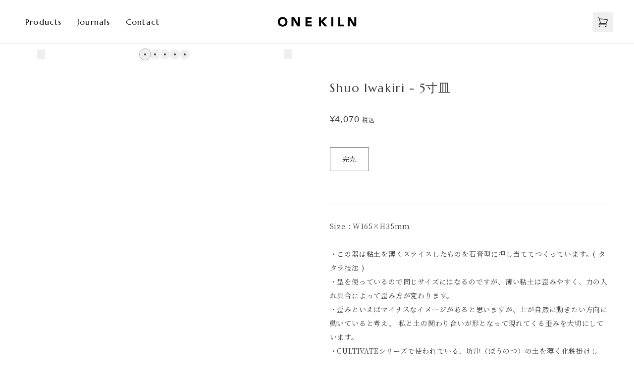

--- FILE ---
content_type: text/html; charset=utf-8
request_url: https://onekiln.jp/product/shuo-iwakiri-04
body_size: 13486
content:
<!DOCTYPE html><html lang="ja" class="__variable_0ccb75 __variable_d85b5e __variable_14aa68"><head><meta charSet="utf-8"/><meta name="viewport" content="width=device-width, initial-scale=1"/><link rel="preload" as="image" imageSrcSet="/_next/image?url=https%3A%2F%2Fcdn.shopify.com%2Fs%2Ffiles%2F1%2F0554%2F5463%2F0080%2Fproducts%2Fsi-gosun-hachi-01.jpg%3Fv%3D1656398968&amp;w=384&amp;q=85 384w, /_next/image?url=https%3A%2F%2Fcdn.shopify.com%2Fs%2Ffiles%2F1%2F0554%2F5463%2F0080%2Fproducts%2Fsi-gosun-hachi-01.jpg%3Fv%3D1656398968&amp;w=640&amp;q=85 640w, /_next/image?url=https%3A%2F%2Fcdn.shopify.com%2Fs%2Ffiles%2F1%2F0554%2F5463%2F0080%2Fproducts%2Fsi-gosun-hachi-01.jpg%3Fv%3D1656398968&amp;w=750&amp;q=85 750w, /_next/image?url=https%3A%2F%2Fcdn.shopify.com%2Fs%2Ffiles%2F1%2F0554%2F5463%2F0080%2Fproducts%2Fsi-gosun-hachi-01.jpg%3Fv%3D1656398968&amp;w=828&amp;q=85 828w, /_next/image?url=https%3A%2F%2Fcdn.shopify.com%2Fs%2Ffiles%2F1%2F0554%2F5463%2F0080%2Fproducts%2Fsi-gosun-hachi-01.jpg%3Fv%3D1656398968&amp;w=1080&amp;q=85 1080w, /_next/image?url=https%3A%2F%2Fcdn.shopify.com%2Fs%2Ffiles%2F1%2F0554%2F5463%2F0080%2Fproducts%2Fsi-gosun-hachi-01.jpg%3Fv%3D1656398968&amp;w=1200&amp;q=85 1200w, /_next/image?url=https%3A%2F%2Fcdn.shopify.com%2Fs%2Ffiles%2F1%2F0554%2F5463%2F0080%2Fproducts%2Fsi-gosun-hachi-01.jpg%3Fv%3D1656398968&amp;w=1920&amp;q=85 1920w, /_next/image?url=https%3A%2F%2Fcdn.shopify.com%2Fs%2Ffiles%2F1%2F0554%2F5463%2F0080%2Fproducts%2Fsi-gosun-hachi-01.jpg%3Fv%3D1656398968&amp;w=2048&amp;q=85 2048w, /_next/image?url=https%3A%2F%2Fcdn.shopify.com%2Fs%2Ffiles%2F1%2F0554%2F5463%2F0080%2Fproducts%2Fsi-gosun-hachi-01.jpg%3Fv%3D1656398968&amp;w=3840&amp;q=85 3840w" imageSizes="(max-width: 768px) 50vw, 100vw" fetchPriority="high"/><link rel="stylesheet" href="/_next/static/css/025cc34d78583f39.css" data-precedence="next"/><link rel="stylesheet" href="/_next/static/css/cc74c1643849313d.css" data-precedence="next"/><link rel="stylesheet" href="/_next/static/css/7adc225bb4f7dbc6.css" data-precedence="next"/><link rel="stylesheet" href="/_next/static/css/b8e302d41b271438.css" data-precedence="next"/><link rel="preload" as="script" fetchPriority="low" href="/_next/static/chunks/webpack-2585726b63470ee4.js"/><script src="/_next/static/chunks/430e6b8b-a3c4522180922221.js" async=""></script><script src="/_next/static/chunks/19-dbd6fec7e26eeccc.js" async=""></script><script src="/_next/static/chunks/main-app-857f8188bd26a208.js" async=""></script><script src="/_next/static/chunks/app/error-ca16de95cbb809fd.js" async=""></script><script src="/_next/static/chunks/539-3e83836a36893dcf.js" async=""></script><script src="/_next/static/chunks/445-2c2a088706511e4c.js" async=""></script><script src="/_next/static/chunks/494-4247685c8ad76e9c.js" async=""></script><script src="/_next/static/chunks/app/layout-1b54f34a22590404.js" async=""></script><script src="/_next/static/chunks/947-62f0c07f9825e7da.js" async=""></script><script src="/_next/static/chunks/app/product/%5Bhandle%5D/page-441e6dac8684a60b.js" async=""></script><link rel="preload" href="https://www.googletagmanager.com/gtag/js?id=G-FW5MCWXCMY" as="script"/><title>Shuo Iwakiri - 5寸皿 | ONE KILN</title><meta name="description" content="Size : W165×H35mm ・この器は粘土を薄くスライスしたものを石膏型に押し当ててつくっています。( タタラ技法 ) ・型を使っているので同じサイズにはなるのですが、薄い粘土は歪みやすく、力の入れ具合によって歪み方が変わります。 ・歪みといえばマイナスなイメージがあると思いますが、土が自然に動きたい方向に動いていると考え、 私と土の関わり合いが形となって現れてくる歪みを大切にしています。 ・CULTIVATEシリーズで使われている、坊津（ぼうのつ）の土を薄く化粧掛けして、表面のグラデーションを出しています。 ひとつひとつ手作りのため、色や風合い、形が異なります。 Shuo Iwakiri 岩切 秀央"/><meta name="robots" content="index, follow"/><meta name="googlebot" content="index, follow"/><meta property="og:title" content="Shuo Iwakiri - 5寸皿 | ONE KILN"/><meta property="og:description" content="Size : W165×H35mm ・この器は粘土を薄くスライスしたものを石膏型に押し当ててつくっています。( タタラ技法 ) ・型を使っているので同じサイズにはなるのですが、薄い粘土は歪みやすく、力の入れ具合によって歪み方が変わります。 ・歪みといえばマイナスなイメージがあると思いますが、土が自然に動きたい方向に動いていると考え、 私と土の関わり合いが形となって現れてくる歪みを大切にしています。 ・CULTIVATEシリーズで使われている、坊津（ぼうのつ）の土を薄く化粧掛けして、表面のグラデーションを出しています。 ひとつひとつ手作りのため、色や風合い、形が異なります。 Shuo Iwakiri 岩切 秀央"/><meta property="og:image" content="https://cdn.shopify.com/s/files/1/0554/5463/0080/products/si-gosun-hachi-01.jpg?v=1656398968"/><meta property="og:image:width" content="1000"/><meta property="og:image:height" content="1000"/><meta name="twitter:card" content="summary_large_image"/><meta name="twitter:site" content="https://daisukeibi.com"/><meta name="twitter:creator" content="@daisuke_ibi"/><meta name="twitter:title" content="Shuo Iwakiri - 5寸皿 | ONE KILN"/><meta name="twitter:description" content="Size : W165×H35mm ・この器は粘土を薄くスライスしたものを石膏型に押し当ててつくっています。( タタラ技法 ) ・型を使っているので同じサイズにはなるのですが、薄い粘土は歪みやすく、力の入れ具合によって歪み方が変わります。 ・歪みといえばマイナスなイメージがあると思いますが、土が自然に動きたい方向に動いていると考え、 私と土の関わり合いが形となって現れてくる歪みを大切にしています。 ・CULTIVATEシリーズで使われている、坊津（ぼうのつ）の土を薄く化粧掛けして、表面のグラデーションを出しています。 ひとつひとつ手作りのため、色や風合い、形が異なります。 Shuo Iwakiri 岩切 秀央"/><meta name="twitter:image" content="https://cdn.shopify.com/s/files/1/0554/5463/0080/products/si-gosun-hachi-01.jpg?v=1656398968"/><meta name="twitter:image:width" content="1000"/><meta name="twitter:image:height" content="1000"/><link rel="icon" href="/favicon.ico" type="image/x-icon" sizes="16x16"/><link rel="apple-touch-icon" href="/apple-icon.png?851d52435ce0e4ef" type="image/png" sizes="180x180"/><meta name="next-size-adjust"/><script src="/_next/static/chunks/polyfills-42372ed130431b0a.js" noModule=""></script></head><body class="text-base selection:bg-teal-300 dark:bg-neutral-900 dark:text-white dark:selection:bg-pink-500 dark:selection:text-white"><div class="fixed left-0 top-0 z-50 w-full"><div class="relative flex w-full items-center justify-between text-sm lg:text-base"><div class="py-7 md:py-9 border-black bg-white fill-black stroke-black text-black w-full border-b-0 px-lg transition-all duration-300 md:border-b md:border-opacity-15 md:px-md"><nav class="fixed left-0 top-0 h-full w-full bg-white px-[6vw] text-center font-primary text-base tracking-base text-body transition-all duration-500 md:hidden pointer-events-none opacity-0"><ul class="absolute left-1/2 top-1/2 w-full -translate-x-1/2 -translate-y-1/2 transform px-[6vw]"><li><a href="/search"><div class="py-3">Products</div></a></li><li><a href="/journals"><div class="py-3">Journals</div></a></li><li><a href="mailto:info@onekiln.jp" target="_blank" rel="noopener noreferrer"><div class="py-3">Contact</div></a></li><li class="mt-3 border-t border-body border-opacity-10 text-xs"><a href="/policy"><div class="mt-4 py-2">プライバシーポリシー</div></a></li><li class="text-xs"><a href="/legacy"><div class="py-2">特定商取引法に基づく表記</div></a></li><li class="text-xs"><a href="/terms"><div class="py-2">利用規約</div></a></li></ul></nav><div class="relative flex w-full items-center justify-between text-sm lg:text-base"><ul class="hidden font-primary tracking-base md:flex"><li class="hover-opacity mr-6 lg:mr-8"><a href="/search">Products</a></li><li class="hover-opacity mr-6 lg:mr-8"><a href="/journals">Journals</a></li><li><a href="mailto:info@onekiln.jp" target="_blank" rel="noopener noreferrer" class="hover-opacity">Contact</a></li></ul><button class="relative top-1/2 z-20 mr-auto -translate-y-1/2 transform md:hidden"><div class="absolute -left-4 top-1/2 -translate-x-0 -translate-y-1/2 transform px-[calc(16px+20px/2)] py-[calc(16px+16px/2)]"><div class="absolute left-1/2 top-1/2 block w-5 -translate-x-1/2 -translate-y-1/2 transform bg-white"><span aria-hidden="true" class="absolute block h-0.5 w-5 transform bg-current transition-transform duration-300 -translate-y-1.5"></span><span aria-hidden="true" class="absolute block h-0.5 w-5 transform bg-current transition-transform duration-300"></span><span aria-hidden="true" class="absolute block  h-0.5 w-5 transform bg-current  transition-transform duration-300  translate-y-1.5"></span></div></div></button><div class="absolute left-1/2 top-1/2 -translate-x-1/2 -translate-y-1/2 transform cursor-pointer"><a class="hover-opacity block p-4" href="/"><svg xmlns="http://www.w3.org/2000/svg" viewBox="0 0 161.7 20.9" aria-label="undefined logo" class="w-30 md:w-40 transition-width fill-current stroke-0 duration-300"><g id="レイヤー_2_1_"><g id="outside"><g id="グループ_113"><path id="パス_72" d="M10.7,0.8c5.7,0,9.9,3.8,9.9,9.6S16.4,20,10.7,20s-9.9-3.8-9.9-9.6S5,0.8,10.7,0.8z M10.7,16.3 c3.1,0.1,5.6-2.3,5.7-5.3l0,0c0-0.2,0-0.4,0-0.6c0-3.4-2.2-5.9-5.7-5.9C7.4,4.6,4.9,7.4,5,10.6C5.2,13.8,7.7,16.2,10.7,16.3 L10.7,16.3z"></path><path id="パス_73" d="M28.9,1.3h5.5L42.2,14l0,0V1.3h4v18.3H41l-8-13h-0.1v13h-4L28.9,1.3z"></path><path id="パス_74" d="M57.3,1.3h12.5V5h-8.4v3.4h8v3.7h-8v3.7h8.9v3.7h-13V1.3z"></path><path id="パス_75" d="M84.9,1.3h4v7.6l7.2-7.6h5.3l-8.2,8.5l8.9,9.8h-5.7L89,10.9v8.7h-4L84.9,1.3z"></path><path id="パス_76" d="M110,1.3h4v18.3h-4V1.3z"></path><path id="パス_77" d="M124.4,1.3h4v14.6h7.5v3.7h-11.5C124.4,19.6,124.4,1.3,124.4,1.3z"></path><path id="パス_78" d="M143.5,1.3h5.5l7.8,12.7h0.1V1.3h4v18.3h-5.3l-8-13h-0.1v13h-4V1.3z"></path></g></g></g></svg></a></div></div></div><div class="absolute right-lg top-1/2 -translate-y-1/2 md:right-md"><!--$--><button aria-label="Open cart" class="-mr-2 h-10 w-10"><div class="relative -mr-2 flex h-10 w-10 items-center justify-center  text-white"><svg xmlns="http://www.w3.org/2000/svg" fill="none" viewBox="0 0 24 24" stroke-width="1.5" stroke="currentColor" aria-hidden="true" data-slot="icon" class="h-6 stroke-current transition-all ease-in-out hover:scale-110"><path stroke-linecap="round" stroke-linejoin="round" d="M2.25 3h1.386c.51 0 .955.343 1.087.835l.383 1.437M7.5 14.25a3 3 0 0 0-3 3h15.75m-12.75-3h11.218c1.121-2.3 2.1-4.684 2.924-7.138a60.114 60.114 0 0 0-16.536-1.84M7.5 14.25 5.106 5.272M6 20.25a.75.75 0 1 1-1.5 0 .75.75 0 0 1 1.5 0Zm12.75 0a.75.75 0 1 1-1.5 0 .75.75 0 0 1 1.5 0Z"></path></svg></div></button><!--/$--></div></div></div><main><script type="application/ld+json">{"@context":"https://schema.org","@type":"Product","name":"Shuo Iwakiri - 5寸皿","description":"Size : W165×H35mm ・この器は粘土を薄くスライスしたものを石膏型に押し当ててつくっています。( タタラ技法 ) ・型を使っているので同じサイズにはなるのですが、薄い粘土は歪みやすく、力の入れ具合によって歪み方が変わります。 ・歪みといえばマイナスなイメージがあると思いますが、土が自然に動きたい方向に動いていると考え、 私と土の関わり合いが形となって現れてくる歪みを大切にしています。 ・CULTIVATEシリーズで使われている、坊津（ぼうのつ）の土を薄く化粧掛けして、表面のグラデーションを出しています。 ひとつひとつ手作りのため、色や風合い、形が異なります。 Shuo Iwakiri 岩切 秀央","image":"https://cdn.shopify.com/s/files/1/0554/5463/0080/products/si-gosun-hachi-01.jpg?v=1656398968","offers":{"@type":"AggregateOffer","availability":"https://schema.org/OutOfStock","priceCurrency":"JPY","highPrice":"4070.0","lowPrice":"4070.0"}}</script><div class="pb-4 pt-[65px] md:pb-0 md:pt-32 lg:pt-36"><div class="grid-cols-12 gap-md px-lg md:px-md lg:grid"><div class="col-span-6 mx-auto w-full md:max-w-md lg:max-w-none"><div class="top-[144px] mt-2 w-full md:sticky md:mt-0"><!--$--><div class="relative"><div class="keen-slider aspect-square overflow-hidden bg-body/5"><div class="keen-slider__slide"><div class="overflow-hidden absolute h-full w-full"><img alt="Shuo Iwakiri - 5寸皿 - si-gosun-hachi-01" fetchPriority="high" loading="eager" decoding="async" data-nimg="fill" class="scale-[1.01] transition duration-500 md:scale-100 opacity-0" style="position:absolute;height:100%;width:100%;left:0;top:0;right:0;bottom:0;color:transparent" sizes="(max-width: 768px) 50vw, 100vw" srcSet="/_next/image?url=https%3A%2F%2Fcdn.shopify.com%2Fs%2Ffiles%2F1%2F0554%2F5463%2F0080%2Fproducts%2Fsi-gosun-hachi-01.jpg%3Fv%3D1656398968&amp;w=384&amp;q=85 384w, /_next/image?url=https%3A%2F%2Fcdn.shopify.com%2Fs%2Ffiles%2F1%2F0554%2F5463%2F0080%2Fproducts%2Fsi-gosun-hachi-01.jpg%3Fv%3D1656398968&amp;w=640&amp;q=85 640w, /_next/image?url=https%3A%2F%2Fcdn.shopify.com%2Fs%2Ffiles%2F1%2F0554%2F5463%2F0080%2Fproducts%2Fsi-gosun-hachi-01.jpg%3Fv%3D1656398968&amp;w=750&amp;q=85 750w, /_next/image?url=https%3A%2F%2Fcdn.shopify.com%2Fs%2Ffiles%2F1%2F0554%2F5463%2F0080%2Fproducts%2Fsi-gosun-hachi-01.jpg%3Fv%3D1656398968&amp;w=828&amp;q=85 828w, /_next/image?url=https%3A%2F%2Fcdn.shopify.com%2Fs%2Ffiles%2F1%2F0554%2F5463%2F0080%2Fproducts%2Fsi-gosun-hachi-01.jpg%3Fv%3D1656398968&amp;w=1080&amp;q=85 1080w, /_next/image?url=https%3A%2F%2Fcdn.shopify.com%2Fs%2Ffiles%2F1%2F0554%2F5463%2F0080%2Fproducts%2Fsi-gosun-hachi-01.jpg%3Fv%3D1656398968&amp;w=1200&amp;q=85 1200w, /_next/image?url=https%3A%2F%2Fcdn.shopify.com%2Fs%2Ffiles%2F1%2F0554%2F5463%2F0080%2Fproducts%2Fsi-gosun-hachi-01.jpg%3Fv%3D1656398968&amp;w=1920&amp;q=85 1920w, /_next/image?url=https%3A%2F%2Fcdn.shopify.com%2Fs%2Ffiles%2F1%2F0554%2F5463%2F0080%2Fproducts%2Fsi-gosun-hachi-01.jpg%3Fv%3D1656398968&amp;w=2048&amp;q=85 2048w, /_next/image?url=https%3A%2F%2Fcdn.shopify.com%2Fs%2Ffiles%2F1%2F0554%2F5463%2F0080%2Fproducts%2Fsi-gosun-hachi-01.jpg%3Fv%3D1656398968&amp;w=3840&amp;q=85 3840w" src="/_next/image?url=https%3A%2F%2Fcdn.shopify.com%2Fs%2Ffiles%2F1%2F0554%2F5463%2F0080%2Fproducts%2Fsi-gosun-hachi-01.jpg%3Fv%3D1656398968&amp;w=3840&amp;q=85"/></div></div><div class="keen-slider__slide"><div class="overflow-hidden absolute h-full w-full"><img alt="Shuo Iwakiri - 5寸皿 - si-gosun-hachi-02" loading="lazy" decoding="async" data-nimg="fill" class="scale-[1.01] transition duration-500 md:scale-100 opacity-0" style="position:absolute;height:100%;width:100%;left:0;top:0;right:0;bottom:0;color:transparent" sizes="(max-width: 768px) 50vw, 100vw" srcSet="/_next/image?url=https%3A%2F%2Fcdn.shopify.com%2Fs%2Ffiles%2F1%2F0554%2F5463%2F0080%2Fproducts%2Fsi-gosun-hachi-02.jpg%3Fv%3D1656398968&amp;w=384&amp;q=85 384w, /_next/image?url=https%3A%2F%2Fcdn.shopify.com%2Fs%2Ffiles%2F1%2F0554%2F5463%2F0080%2Fproducts%2Fsi-gosun-hachi-02.jpg%3Fv%3D1656398968&amp;w=640&amp;q=85 640w, /_next/image?url=https%3A%2F%2Fcdn.shopify.com%2Fs%2Ffiles%2F1%2F0554%2F5463%2F0080%2Fproducts%2Fsi-gosun-hachi-02.jpg%3Fv%3D1656398968&amp;w=750&amp;q=85 750w, /_next/image?url=https%3A%2F%2Fcdn.shopify.com%2Fs%2Ffiles%2F1%2F0554%2F5463%2F0080%2Fproducts%2Fsi-gosun-hachi-02.jpg%3Fv%3D1656398968&amp;w=828&amp;q=85 828w, /_next/image?url=https%3A%2F%2Fcdn.shopify.com%2Fs%2Ffiles%2F1%2F0554%2F5463%2F0080%2Fproducts%2Fsi-gosun-hachi-02.jpg%3Fv%3D1656398968&amp;w=1080&amp;q=85 1080w, /_next/image?url=https%3A%2F%2Fcdn.shopify.com%2Fs%2Ffiles%2F1%2F0554%2F5463%2F0080%2Fproducts%2Fsi-gosun-hachi-02.jpg%3Fv%3D1656398968&amp;w=1200&amp;q=85 1200w, /_next/image?url=https%3A%2F%2Fcdn.shopify.com%2Fs%2Ffiles%2F1%2F0554%2F5463%2F0080%2Fproducts%2Fsi-gosun-hachi-02.jpg%3Fv%3D1656398968&amp;w=1920&amp;q=85 1920w, /_next/image?url=https%3A%2F%2Fcdn.shopify.com%2Fs%2Ffiles%2F1%2F0554%2F5463%2F0080%2Fproducts%2Fsi-gosun-hachi-02.jpg%3Fv%3D1656398968&amp;w=2048&amp;q=85 2048w, /_next/image?url=https%3A%2F%2Fcdn.shopify.com%2Fs%2Ffiles%2F1%2F0554%2F5463%2F0080%2Fproducts%2Fsi-gosun-hachi-02.jpg%3Fv%3D1656398968&amp;w=3840&amp;q=85 3840w" src="/_next/image?url=https%3A%2F%2Fcdn.shopify.com%2Fs%2Ffiles%2F1%2F0554%2F5463%2F0080%2Fproducts%2Fsi-gosun-hachi-02.jpg%3Fv%3D1656398968&amp;w=3840&amp;q=85"/></div></div><div class="keen-slider__slide"><div class="overflow-hidden absolute h-full w-full"><img alt="Shuo Iwakiri - 5寸皿 - si-gosun-hachi-03" loading="lazy" decoding="async" data-nimg="fill" class="scale-[1.01] transition duration-500 md:scale-100 opacity-0" style="position:absolute;height:100%;width:100%;left:0;top:0;right:0;bottom:0;color:transparent" sizes="(max-width: 768px) 50vw, 100vw" srcSet="/_next/image?url=https%3A%2F%2Fcdn.shopify.com%2Fs%2Ffiles%2F1%2F0554%2F5463%2F0080%2Fproducts%2Fsi-gosun-hachi-03.jpg%3Fv%3D1656398969&amp;w=384&amp;q=85 384w, /_next/image?url=https%3A%2F%2Fcdn.shopify.com%2Fs%2Ffiles%2F1%2F0554%2F5463%2F0080%2Fproducts%2Fsi-gosun-hachi-03.jpg%3Fv%3D1656398969&amp;w=640&amp;q=85 640w, /_next/image?url=https%3A%2F%2Fcdn.shopify.com%2Fs%2Ffiles%2F1%2F0554%2F5463%2F0080%2Fproducts%2Fsi-gosun-hachi-03.jpg%3Fv%3D1656398969&amp;w=750&amp;q=85 750w, /_next/image?url=https%3A%2F%2Fcdn.shopify.com%2Fs%2Ffiles%2F1%2F0554%2F5463%2F0080%2Fproducts%2Fsi-gosun-hachi-03.jpg%3Fv%3D1656398969&amp;w=828&amp;q=85 828w, /_next/image?url=https%3A%2F%2Fcdn.shopify.com%2Fs%2Ffiles%2F1%2F0554%2F5463%2F0080%2Fproducts%2Fsi-gosun-hachi-03.jpg%3Fv%3D1656398969&amp;w=1080&amp;q=85 1080w, /_next/image?url=https%3A%2F%2Fcdn.shopify.com%2Fs%2Ffiles%2F1%2F0554%2F5463%2F0080%2Fproducts%2Fsi-gosun-hachi-03.jpg%3Fv%3D1656398969&amp;w=1200&amp;q=85 1200w, /_next/image?url=https%3A%2F%2Fcdn.shopify.com%2Fs%2Ffiles%2F1%2F0554%2F5463%2F0080%2Fproducts%2Fsi-gosun-hachi-03.jpg%3Fv%3D1656398969&amp;w=1920&amp;q=85 1920w, /_next/image?url=https%3A%2F%2Fcdn.shopify.com%2Fs%2Ffiles%2F1%2F0554%2F5463%2F0080%2Fproducts%2Fsi-gosun-hachi-03.jpg%3Fv%3D1656398969&amp;w=2048&amp;q=85 2048w, /_next/image?url=https%3A%2F%2Fcdn.shopify.com%2Fs%2Ffiles%2F1%2F0554%2F5463%2F0080%2Fproducts%2Fsi-gosun-hachi-03.jpg%3Fv%3D1656398969&amp;w=3840&amp;q=85 3840w" src="/_next/image?url=https%3A%2F%2Fcdn.shopify.com%2Fs%2Ffiles%2F1%2F0554%2F5463%2F0080%2Fproducts%2Fsi-gosun-hachi-03.jpg%3Fv%3D1656398969&amp;w=3840&amp;q=85"/></div></div><div class="keen-slider__slide"><div class="overflow-hidden absolute h-full w-full"><img alt="Shuo Iwakiri - 5寸皿 - si-gosun-hachi-04" loading="lazy" decoding="async" data-nimg="fill" class="scale-[1.01] transition duration-500 md:scale-100 opacity-0" style="position:absolute;height:100%;width:100%;left:0;top:0;right:0;bottom:0;color:transparent" sizes="(max-width: 768px) 50vw, 100vw" srcSet="/_next/image?url=https%3A%2F%2Fcdn.shopify.com%2Fs%2Ffiles%2F1%2F0554%2F5463%2F0080%2Fproducts%2Fsi-gosun-hachi-04.jpg%3Fv%3D1656398968&amp;w=384&amp;q=85 384w, /_next/image?url=https%3A%2F%2Fcdn.shopify.com%2Fs%2Ffiles%2F1%2F0554%2F5463%2F0080%2Fproducts%2Fsi-gosun-hachi-04.jpg%3Fv%3D1656398968&amp;w=640&amp;q=85 640w, /_next/image?url=https%3A%2F%2Fcdn.shopify.com%2Fs%2Ffiles%2F1%2F0554%2F5463%2F0080%2Fproducts%2Fsi-gosun-hachi-04.jpg%3Fv%3D1656398968&amp;w=750&amp;q=85 750w, /_next/image?url=https%3A%2F%2Fcdn.shopify.com%2Fs%2Ffiles%2F1%2F0554%2F5463%2F0080%2Fproducts%2Fsi-gosun-hachi-04.jpg%3Fv%3D1656398968&amp;w=828&amp;q=85 828w, /_next/image?url=https%3A%2F%2Fcdn.shopify.com%2Fs%2Ffiles%2F1%2F0554%2F5463%2F0080%2Fproducts%2Fsi-gosun-hachi-04.jpg%3Fv%3D1656398968&amp;w=1080&amp;q=85 1080w, /_next/image?url=https%3A%2F%2Fcdn.shopify.com%2Fs%2Ffiles%2F1%2F0554%2F5463%2F0080%2Fproducts%2Fsi-gosun-hachi-04.jpg%3Fv%3D1656398968&amp;w=1200&amp;q=85 1200w, /_next/image?url=https%3A%2F%2Fcdn.shopify.com%2Fs%2Ffiles%2F1%2F0554%2F5463%2F0080%2Fproducts%2Fsi-gosun-hachi-04.jpg%3Fv%3D1656398968&amp;w=1920&amp;q=85 1920w, /_next/image?url=https%3A%2F%2Fcdn.shopify.com%2Fs%2Ffiles%2F1%2F0554%2F5463%2F0080%2Fproducts%2Fsi-gosun-hachi-04.jpg%3Fv%3D1656398968&amp;w=2048&amp;q=85 2048w, /_next/image?url=https%3A%2F%2Fcdn.shopify.com%2Fs%2Ffiles%2F1%2F0554%2F5463%2F0080%2Fproducts%2Fsi-gosun-hachi-04.jpg%3Fv%3D1656398968&amp;w=3840&amp;q=85 3840w" src="/_next/image?url=https%3A%2F%2Fcdn.shopify.com%2Fs%2Ffiles%2F1%2F0554%2F5463%2F0080%2Fproducts%2Fsi-gosun-hachi-04.jpg%3Fv%3D1656398968&amp;w=3840&amp;q=85"/></div></div><div class="keen-slider__slide"><div class="overflow-hidden absolute h-full w-full"><img alt="Shuo Iwakiri - 5寸皿 - si-set_73e425f3-0552-4c2f-ae30-bb281e9e9b0d" loading="lazy" decoding="async" data-nimg="fill" class="scale-[1.01] transition duration-500 md:scale-100 opacity-0" style="position:absolute;height:100%;width:100%;left:0;top:0;right:0;bottom:0;color:transparent" sizes="(max-width: 768px) 50vw, 100vw" srcSet="/_next/image?url=https%3A%2F%2Fcdn.shopify.com%2Fs%2Ffiles%2F1%2F0554%2F5463%2F0080%2Fproducts%2Fsi-set_73e425f3-0552-4c2f-ae30-bb281e9e9b0d.jpg%3Fv%3D1656399112&amp;w=384&amp;q=85 384w, /_next/image?url=https%3A%2F%2Fcdn.shopify.com%2Fs%2Ffiles%2F1%2F0554%2F5463%2F0080%2Fproducts%2Fsi-set_73e425f3-0552-4c2f-ae30-bb281e9e9b0d.jpg%3Fv%3D1656399112&amp;w=640&amp;q=85 640w, /_next/image?url=https%3A%2F%2Fcdn.shopify.com%2Fs%2Ffiles%2F1%2F0554%2F5463%2F0080%2Fproducts%2Fsi-set_73e425f3-0552-4c2f-ae30-bb281e9e9b0d.jpg%3Fv%3D1656399112&amp;w=750&amp;q=85 750w, /_next/image?url=https%3A%2F%2Fcdn.shopify.com%2Fs%2Ffiles%2F1%2F0554%2F5463%2F0080%2Fproducts%2Fsi-set_73e425f3-0552-4c2f-ae30-bb281e9e9b0d.jpg%3Fv%3D1656399112&amp;w=828&amp;q=85 828w, /_next/image?url=https%3A%2F%2Fcdn.shopify.com%2Fs%2Ffiles%2F1%2F0554%2F5463%2F0080%2Fproducts%2Fsi-set_73e425f3-0552-4c2f-ae30-bb281e9e9b0d.jpg%3Fv%3D1656399112&amp;w=1080&amp;q=85 1080w, /_next/image?url=https%3A%2F%2Fcdn.shopify.com%2Fs%2Ffiles%2F1%2F0554%2F5463%2F0080%2Fproducts%2Fsi-set_73e425f3-0552-4c2f-ae30-bb281e9e9b0d.jpg%3Fv%3D1656399112&amp;w=1200&amp;q=85 1200w, /_next/image?url=https%3A%2F%2Fcdn.shopify.com%2Fs%2Ffiles%2F1%2F0554%2F5463%2F0080%2Fproducts%2Fsi-set_73e425f3-0552-4c2f-ae30-bb281e9e9b0d.jpg%3Fv%3D1656399112&amp;w=1920&amp;q=85 1920w, /_next/image?url=https%3A%2F%2Fcdn.shopify.com%2Fs%2Ffiles%2F1%2F0554%2F5463%2F0080%2Fproducts%2Fsi-set_73e425f3-0552-4c2f-ae30-bb281e9e9b0d.jpg%3Fv%3D1656399112&amp;w=2048&amp;q=85 2048w, /_next/image?url=https%3A%2F%2Fcdn.shopify.com%2Fs%2Ffiles%2F1%2F0554%2F5463%2F0080%2Fproducts%2Fsi-set_73e425f3-0552-4c2f-ae30-bb281e9e9b0d.jpg%3Fv%3D1656399112&amp;w=3840&amp;q=85 3840w" src="/_next/image?url=https%3A%2F%2Fcdn.shopify.com%2Fs%2Ffiles%2F1%2F0554%2F5463%2F0080%2Fproducts%2Fsi-set_73e425f3-0552-4c2f-ae30-bb281e9e9b0d.jpg%3Fv%3D1656399112&amp;w=3840&amp;q=85"/></div></div></div><div class="absolute bottom-3 flex w-full justify-center px-3 sm:bottom-6 sm:px-6"><button class="p-2 mr-auto" aria-label="Next Product Image"></button><div class="relative flex items-center gap-x-1 sm:gap-x-3"><div class="absolute top-1/2 h-6 w-6 -translate-x-0.5 -translate-y-1/2 transform rounded-full border border-body border-opacity-50 transition-all"></div><button aria-label="Position indicator" class="rounded-full p-2"><div class="h-1 w-1 rounded-full bg-body"></div></button><button aria-label="Position indicator" class="rounded-full p-2"><div class="h-1 w-1 rounded-full bg-body"></div></button><button aria-label="Position indicator" class="rounded-full p-2"><div class="h-1 w-1 rounded-full bg-body"></div></button><button aria-label="Position indicator" class="rounded-full p-2"><div class="h-1 w-1 rounded-full bg-body"></div></button><button aria-label="Position indicator" class="rounded-full p-2"><div class="h-1 w-1 rounded-full bg-body"></div></button></div><button class="p-2 ml-auto scale-[-1] transform" aria-label="Next Product Image"></button></div></div><!--/$--></div></div><div class="col-span-6 mt-5 md:mt-4"><div class="text-center lg:text-left"><h1 class="font-primary text-xl leading-normal tracking-base lg:text-2xl">Shuo Iwakiri - 5寸皿</h1><h2 class="mt-1 font-primary text-sm tracking-base opacity-60 lg:mt-3 lg:text-base"></h2><div class="mt-5 lg:mt-9"><p class="font-sans text-base md:text-lg">¥4,070<span class="ml-fz-0.5 shrink-0 text-[65%]">税込</span></p></div></div><!--$--><!--/$--><!--$--><form class="fixed bottom-6 left-[6vw] z-10 w-[calc(100%-12vw)] items-center gap-x-5 md:flex lg:static lg:mt-12" action="javascript:throw new Error(&#x27;React form unexpectedly submitted.&#x27;)"><div class="items-center gap-x-4 md:flex"><button disabled="" aria-label="No Stock" aria-disabled="true" class="flex items-center justify-center relative w-full border border-transparent bg-button px-6 py-4 font-sans text-sm text-white outline-none transition-all hover:border-button hover:bg-white hover:text-body lg:w-full lg:max-w-[240px] cursor-not-allowed !border-button !bg-white !text-body">完売</button></div><p aria-live="polite" class="sr-only pointer-events-none" role="status"></p></form><!--/$--><div class="mt-8 w-full break-words border-t border-body/25 pt-8 font-serif text-sm leading-loose lg:mt-16 lg:max-w-2xl"><meta charset="utf-8">
<p data-mce-fragment="1"><span data-mce-fragment="1">Size : W165×H35mm</span></p>
<p data-mce-fragment="1"> </p>
<p><span data-mce-fragment="1"></span>・この器は粘土を薄くスライスしたものを石膏型に押し当ててつくっています。( タタラ技法 )</p>
<p>・型を使っているので同じサイズにはなるのですが、薄い粘土は歪みやすく、力の入れ具合によって歪み方が変わります。</p>
<p>・歪みといえばマイナスなイメージがあると思いますが、土が自然に動きたい方向に動いていると考え、 私と土の関わり合いが形となって現れてくる歪みを大切にしています。</p>
<p>・CULTIVATEシリーズで使われている、坊津（ぼうのつ）の土を薄く化粧掛けして、表面のグラデーションを出しています。</p>
<p><meta charset="utf-8"><meta charset="utf-8"><span>ひとつひとつ手作りのため、色や風合い、形が異なります。</span></p>
<p> </p>
<p data-mce-fragment="1">Shuo Iwakiri</p>
<p data-mce-fragment="1">岩切 秀央</p></div><div class="mt-10 md:mt-14 lg:max-w-2xl"><p class="flex cursor-pointer justify-between border-b border-body border-opacity-15 pb-3 font-serif text-sm md:pb-4">お取り扱い方法<svg xmlns="http://www.w3.org/2000/svg" viewBox="0 0 17 9" aria-label="toggle btn" style="stroke-linecap:round;stroke-linejoin:round;fill:none" class="h-1.5 w-3 transform stroke-button transition-all duration-300 md:h-2 md:w-4"><path d="M0.5,0.5l8,8l8-8"></path></svg></p><div class="mt-4 break-words font-serif text-sm leading-little-loose transition-all duration-300 md:mt-[18px] pointer-events-none max-h-0"><p class="whitespace-pre-wrap pl-4 transition-all duration-300 first-letter:ml-[-14px] max-h-0 opacity-0 mb-[7px]">・この器は陶器です。多少の吸水性がありますので、使用後は早めに洗い、十分に乾燥させて下さい。乾燥が不十分な場合、悪臭やカビの原因となります。</p><p class="whitespace-pre-wrap pl-4 transition-all duration-300 first-letter:ml-[-14px] max-h-0 opacity-0 mb-[7px]">・食器洗浄機、電子レンジ、オーブンのご使用はお控え下さい。ヒビや割れの原因となります。</p><p class="whitespace-pre-wrap pl-4 transition-all duration-300 first-letter:ml-[-14px] max-h-0 opacity-0 mb-[7px]">・この器には貫入が入っており、経年変化で貫入部に色が入っていきます。貫入の色が気になる方は、使用前に水やお湯に浸し、器に水分を含ませると貫入部に色が入りにくくなります。</p><p class="whitespace-pre-wrap pl-4 transition-all duration-300 first-letter:ml-[-14px] max-h-0 opacity-0 mb-[7px]">・ちなみに私は気にせず貫入の染みを楽しむ派です。</p><p class="whitespace-pre-wrap pl-4 transition-all duration-300 first-letter:ml-[-14px] max-h-0 opacity-0">・色、模様、歪み、貫入には個体差があります。</p></div></div></div></div><div class="mt-16 md:mt-30"><h2 class="px-lg font-primary text-xl leading-normal tracking-base md:px-md lg:text-2xl">Related Products</h2><ul id="scrollbar" class="mt-6 flex w-full gap-md overflow-y-hidden overflow-x-scroll px-lg pb-6 md:mt-10 md:gap-[3vw] md:px-md md:pb-10"><li class="w-[40%] flex-none md:w-1/4 lg:w-1/5"><div class="relative"><div><a href="/product/flat-plate-lime-green"><div class="overflow-hidden outline outline-1 outline-neutral-100"><figure class="transition duration-300 ease-in-out md:hover:scale-105"><div class="overflow-hidden bg-body/5"><img alt="Flat Plate / Lime Green" loading="lazy" width="640" height="640" decoding="async" data-nimg="1" class="scale-[1.01] transition duration-500 md:scale-100 opacity-0 w-full object-cover aspect-square w-full" style="color:transparent" sizes="(min-width: 1024px) 20vw, (min-width: 768px) 25vw, (min-width: 640px) 33vw, 50vw" srcSet="/_next/image?url=https%3A%2F%2Fcdn.shopify.com%2Fs%2Ffiles%2F1%2F0554%2F5463%2F0080%2Ffiles%2Fflatplate_lime_green_set_01.jpg%3Fv%3D1744784958&amp;w=128&amp;q=85 128w, /_next/image?url=https%3A%2F%2Fcdn.shopify.com%2Fs%2Ffiles%2F1%2F0554%2F5463%2F0080%2Ffiles%2Fflatplate_lime_green_set_01.jpg%3Fv%3D1744784958&amp;w=256&amp;q=85 256w, /_next/image?url=https%3A%2F%2Fcdn.shopify.com%2Fs%2Ffiles%2F1%2F0554%2F5463%2F0080%2Ffiles%2Fflatplate_lime_green_set_01.jpg%3Fv%3D1744784958&amp;w=384&amp;q=85 384w, /_next/image?url=https%3A%2F%2Fcdn.shopify.com%2Fs%2Ffiles%2F1%2F0554%2F5463%2F0080%2Ffiles%2Fflatplate_lime_green_set_01.jpg%3Fv%3D1744784958&amp;w=640&amp;q=85 640w, /_next/image?url=https%3A%2F%2Fcdn.shopify.com%2Fs%2Ffiles%2F1%2F0554%2F5463%2F0080%2Ffiles%2Fflatplate_lime_green_set_01.jpg%3Fv%3D1744784958&amp;w=750&amp;q=85 750w, /_next/image?url=https%3A%2F%2Fcdn.shopify.com%2Fs%2Ffiles%2F1%2F0554%2F5463%2F0080%2Ffiles%2Fflatplate_lime_green_set_01.jpg%3Fv%3D1744784958&amp;w=828&amp;q=85 828w, /_next/image?url=https%3A%2F%2Fcdn.shopify.com%2Fs%2Ffiles%2F1%2F0554%2F5463%2F0080%2Ffiles%2Fflatplate_lime_green_set_01.jpg%3Fv%3D1744784958&amp;w=1080&amp;q=85 1080w, /_next/image?url=https%3A%2F%2Fcdn.shopify.com%2Fs%2Ffiles%2F1%2F0554%2F5463%2F0080%2Ffiles%2Fflatplate_lime_green_set_01.jpg%3Fv%3D1744784958&amp;w=1200&amp;q=85 1200w, /_next/image?url=https%3A%2F%2Fcdn.shopify.com%2Fs%2Ffiles%2F1%2F0554%2F5463%2F0080%2Ffiles%2Fflatplate_lime_green_set_01.jpg%3Fv%3D1744784958&amp;w=1920&amp;q=85 1920w, /_next/image?url=https%3A%2F%2Fcdn.shopify.com%2Fs%2Ffiles%2F1%2F0554%2F5463%2F0080%2Ffiles%2Fflatplate_lime_green_set_01.jpg%3Fv%3D1744784958&amp;w=2048&amp;q=85 2048w, /_next/image?url=https%3A%2F%2Fcdn.shopify.com%2Fs%2Ffiles%2F1%2F0554%2F5463%2F0080%2Ffiles%2Fflatplate_lime_green_set_01.jpg%3Fv%3D1744784958&amp;w=3840&amp;q=85 3840w" src="/_next/image?url=https%3A%2F%2Fcdn.shopify.com%2Fs%2Ffiles%2F1%2F0554%2F5463%2F0080%2Ffiles%2Fflatplate_lime_green_set_01.jpg%3Fv%3D1744784958&amp;w=3840&amp;q=85"/></div></figure></div></a><div class="text-center"><div class="mt-4 line-clamp-1 break-all px-2 font-primary text-xs tracking-base opacity-60 md:px-0 lg:mt-5 lg:text-sm"><a class="hover-opacity" href="/search/cultivate">Cultivate</a></div><p class="mt-[5px] font-primary text-sm leading-snug tracking-base lg:mt-1.5 lg:text-base">Flat Plate / Lime Green</p><p class="mt-1 lg:mt-[6px]"><span class="text-xs tracking-wide opacity-90 lg:text-sm">¥22,000</span></p></div></div></div></li><li class="w-[40%] flex-none md:w-1/4 lg:w-1/5"><div class="relative"><div><a href="/product/cultivate-flat-plate-of-white"><div class="overflow-hidden outline outline-1 outline-neutral-100"><figure class="transition duration-300 ease-in-out md:hover:scale-105"><div class="overflow-hidden bg-body/5"><img alt="Flat Plate / OF White" loading="lazy" width="640" height="640" decoding="async" data-nimg="1" class="scale-[1.01] transition duration-500 md:scale-100 opacity-0 w-full object-cover aspect-square w-full" style="color:transparent" sizes="(min-width: 1024px) 20vw, (min-width: 768px) 25vw, (min-width: 640px) 33vw, 50vw" srcSet="/_next/image?url=https%3A%2F%2Fcdn.shopify.com%2Fs%2Ffiles%2F1%2F0554%2F5463%2F0080%2Fproducts%2Fcylinder-cul-of-w-fp-ll-front_27834669-686c-4ca1-9cef-746bc1018d4c.jpg%3Fv%3D1640012133&amp;w=128&amp;q=85 128w, /_next/image?url=https%3A%2F%2Fcdn.shopify.com%2Fs%2Ffiles%2F1%2F0554%2F5463%2F0080%2Fproducts%2Fcylinder-cul-of-w-fp-ll-front_27834669-686c-4ca1-9cef-746bc1018d4c.jpg%3Fv%3D1640012133&amp;w=256&amp;q=85 256w, /_next/image?url=https%3A%2F%2Fcdn.shopify.com%2Fs%2Ffiles%2F1%2F0554%2F5463%2F0080%2Fproducts%2Fcylinder-cul-of-w-fp-ll-front_27834669-686c-4ca1-9cef-746bc1018d4c.jpg%3Fv%3D1640012133&amp;w=384&amp;q=85 384w, /_next/image?url=https%3A%2F%2Fcdn.shopify.com%2Fs%2Ffiles%2F1%2F0554%2F5463%2F0080%2Fproducts%2Fcylinder-cul-of-w-fp-ll-front_27834669-686c-4ca1-9cef-746bc1018d4c.jpg%3Fv%3D1640012133&amp;w=640&amp;q=85 640w, /_next/image?url=https%3A%2F%2Fcdn.shopify.com%2Fs%2Ffiles%2F1%2F0554%2F5463%2F0080%2Fproducts%2Fcylinder-cul-of-w-fp-ll-front_27834669-686c-4ca1-9cef-746bc1018d4c.jpg%3Fv%3D1640012133&amp;w=750&amp;q=85 750w, /_next/image?url=https%3A%2F%2Fcdn.shopify.com%2Fs%2Ffiles%2F1%2F0554%2F5463%2F0080%2Fproducts%2Fcylinder-cul-of-w-fp-ll-front_27834669-686c-4ca1-9cef-746bc1018d4c.jpg%3Fv%3D1640012133&amp;w=828&amp;q=85 828w, /_next/image?url=https%3A%2F%2Fcdn.shopify.com%2Fs%2Ffiles%2F1%2F0554%2F5463%2F0080%2Fproducts%2Fcylinder-cul-of-w-fp-ll-front_27834669-686c-4ca1-9cef-746bc1018d4c.jpg%3Fv%3D1640012133&amp;w=1080&amp;q=85 1080w, /_next/image?url=https%3A%2F%2Fcdn.shopify.com%2Fs%2Ffiles%2F1%2F0554%2F5463%2F0080%2Fproducts%2Fcylinder-cul-of-w-fp-ll-front_27834669-686c-4ca1-9cef-746bc1018d4c.jpg%3Fv%3D1640012133&amp;w=1200&amp;q=85 1200w, /_next/image?url=https%3A%2F%2Fcdn.shopify.com%2Fs%2Ffiles%2F1%2F0554%2F5463%2F0080%2Fproducts%2Fcylinder-cul-of-w-fp-ll-front_27834669-686c-4ca1-9cef-746bc1018d4c.jpg%3Fv%3D1640012133&amp;w=1920&amp;q=85 1920w, /_next/image?url=https%3A%2F%2Fcdn.shopify.com%2Fs%2Ffiles%2F1%2F0554%2F5463%2F0080%2Fproducts%2Fcylinder-cul-of-w-fp-ll-front_27834669-686c-4ca1-9cef-746bc1018d4c.jpg%3Fv%3D1640012133&amp;w=2048&amp;q=85 2048w, /_next/image?url=https%3A%2F%2Fcdn.shopify.com%2Fs%2Ffiles%2F1%2F0554%2F5463%2F0080%2Fproducts%2Fcylinder-cul-of-w-fp-ll-front_27834669-686c-4ca1-9cef-746bc1018d4c.jpg%3Fv%3D1640012133&amp;w=3840&amp;q=85 3840w" src="/_next/image?url=https%3A%2F%2Fcdn.shopify.com%2Fs%2Ffiles%2F1%2F0554%2F5463%2F0080%2Fproducts%2Fcylinder-cul-of-w-fp-ll-front_27834669-686c-4ca1-9cef-746bc1018d4c.jpg%3Fv%3D1640012133&amp;w=3840&amp;q=85"/></div></figure></div></a><div class="text-center"><div class="mt-4 line-clamp-1 break-all px-2 font-primary text-xs tracking-base opacity-60 md:px-0 lg:mt-5 lg:text-sm"><a class="hover-opacity" href="/search/cultivate">Cultivate</a></div><p class="mt-[5px] font-primary text-sm leading-snug tracking-base lg:mt-1.5 lg:text-base">Flat Plate / OF White</p><p class="mt-1 lg:mt-[6px]"><span class="text-xs tracking-wide opacity-90 lg:text-sm">¥22,000</span></p></div></div></div></li><li class="w-[40%] flex-none md:w-1/4 lg:w-1/5"><div class="relative"><div><a href="/product/cultivate-flat-plate-of-clear"><div class="overflow-hidden outline outline-1 outline-neutral-100"><figure class="transition duration-300 ease-in-out md:hover:scale-105"><div class="overflow-hidden bg-body/5"><img alt="Flat Plate / OF Clear" loading="lazy" width="640" height="640" decoding="async" data-nimg="1" class="scale-[1.01] transition duration-500 md:scale-100 opacity-0 w-full object-cover aspect-square w-full" style="color:transparent" sizes="(min-width: 1024px) 20vw, (min-width: 768px) 25vw, (min-width: 640px) 33vw, 50vw" srcSet="/_next/image?url=https%3A%2F%2Fcdn.shopify.com%2Fs%2Ffiles%2F1%2F0554%2F5463%2F0080%2Fproducts%2Fcylinder-cul-of-c-fp-ll-front_c80546d5-dc59-4b76-9b61-beffa920d435.jpg%3Fv%3D1743341409&amp;w=128&amp;q=85 128w, /_next/image?url=https%3A%2F%2Fcdn.shopify.com%2Fs%2Ffiles%2F1%2F0554%2F5463%2F0080%2Fproducts%2Fcylinder-cul-of-c-fp-ll-front_c80546d5-dc59-4b76-9b61-beffa920d435.jpg%3Fv%3D1743341409&amp;w=256&amp;q=85 256w, /_next/image?url=https%3A%2F%2Fcdn.shopify.com%2Fs%2Ffiles%2F1%2F0554%2F5463%2F0080%2Fproducts%2Fcylinder-cul-of-c-fp-ll-front_c80546d5-dc59-4b76-9b61-beffa920d435.jpg%3Fv%3D1743341409&amp;w=384&amp;q=85 384w, /_next/image?url=https%3A%2F%2Fcdn.shopify.com%2Fs%2Ffiles%2F1%2F0554%2F5463%2F0080%2Fproducts%2Fcylinder-cul-of-c-fp-ll-front_c80546d5-dc59-4b76-9b61-beffa920d435.jpg%3Fv%3D1743341409&amp;w=640&amp;q=85 640w, /_next/image?url=https%3A%2F%2Fcdn.shopify.com%2Fs%2Ffiles%2F1%2F0554%2F5463%2F0080%2Fproducts%2Fcylinder-cul-of-c-fp-ll-front_c80546d5-dc59-4b76-9b61-beffa920d435.jpg%3Fv%3D1743341409&amp;w=750&amp;q=85 750w, /_next/image?url=https%3A%2F%2Fcdn.shopify.com%2Fs%2Ffiles%2F1%2F0554%2F5463%2F0080%2Fproducts%2Fcylinder-cul-of-c-fp-ll-front_c80546d5-dc59-4b76-9b61-beffa920d435.jpg%3Fv%3D1743341409&amp;w=828&amp;q=85 828w, /_next/image?url=https%3A%2F%2Fcdn.shopify.com%2Fs%2Ffiles%2F1%2F0554%2F5463%2F0080%2Fproducts%2Fcylinder-cul-of-c-fp-ll-front_c80546d5-dc59-4b76-9b61-beffa920d435.jpg%3Fv%3D1743341409&amp;w=1080&amp;q=85 1080w, /_next/image?url=https%3A%2F%2Fcdn.shopify.com%2Fs%2Ffiles%2F1%2F0554%2F5463%2F0080%2Fproducts%2Fcylinder-cul-of-c-fp-ll-front_c80546d5-dc59-4b76-9b61-beffa920d435.jpg%3Fv%3D1743341409&amp;w=1200&amp;q=85 1200w, /_next/image?url=https%3A%2F%2Fcdn.shopify.com%2Fs%2Ffiles%2F1%2F0554%2F5463%2F0080%2Fproducts%2Fcylinder-cul-of-c-fp-ll-front_c80546d5-dc59-4b76-9b61-beffa920d435.jpg%3Fv%3D1743341409&amp;w=1920&amp;q=85 1920w, /_next/image?url=https%3A%2F%2Fcdn.shopify.com%2Fs%2Ffiles%2F1%2F0554%2F5463%2F0080%2Fproducts%2Fcylinder-cul-of-c-fp-ll-front_c80546d5-dc59-4b76-9b61-beffa920d435.jpg%3Fv%3D1743341409&amp;w=2048&amp;q=85 2048w, /_next/image?url=https%3A%2F%2Fcdn.shopify.com%2Fs%2Ffiles%2F1%2F0554%2F5463%2F0080%2Fproducts%2Fcylinder-cul-of-c-fp-ll-front_c80546d5-dc59-4b76-9b61-beffa920d435.jpg%3Fv%3D1743341409&amp;w=3840&amp;q=85 3840w" src="/_next/image?url=https%3A%2F%2Fcdn.shopify.com%2Fs%2Ffiles%2F1%2F0554%2F5463%2F0080%2Fproducts%2Fcylinder-cul-of-c-fp-ll-front_c80546d5-dc59-4b76-9b61-beffa920d435.jpg%3Fv%3D1743341409&amp;w=3840&amp;q=85"/></div></figure></div></a><div class="text-center"><div class="mt-4 line-clamp-1 break-all px-2 font-primary text-xs tracking-base opacity-60 md:px-0 lg:mt-5 lg:text-sm"><a class="hover-opacity" href="/search/cultivate">Cultivate</a></div><p class="mt-[5px] font-primary text-sm leading-snug tracking-base lg:mt-1.5 lg:text-base">Flat Plate / OF Clear</p><p class="mt-1 lg:mt-[6px]"><span class="text-xs tracking-wide opacity-90 lg:text-sm">¥22,000</span></p></div></div></div></li><li class="w-[40%] flex-none md:w-1/4 lg:w-1/5"><div class="relative"><div><a href="/product/cultivate-flat-plate-rf-clear"><div class="overflow-hidden outline outline-1 outline-neutral-100"><figure class="transition duration-300 ease-in-out md:hover:scale-105"><div class="overflow-hidden bg-body/5"><img alt="Flat Plate / RF Clear" loading="lazy" width="640" height="640" decoding="async" data-nimg="1" class="scale-[1.01] transition duration-500 md:scale-100 opacity-0 w-full object-cover aspect-square w-full" style="color:transparent" sizes="(min-width: 1024px) 20vw, (min-width: 768px) 25vw, (min-width: 640px) 33vw, 50vw" srcSet="/_next/image?url=https%3A%2F%2Fcdn.shopify.com%2Fs%2Ffiles%2F1%2F0554%2F5463%2F0080%2Fproducts%2Fcylinder-cul-rf-c-fp-ll-front_a493c655-a37b-4ec6-a597-d50e1b2b70d4.jpg%3Fv%3D1640012128&amp;w=128&amp;q=85 128w, /_next/image?url=https%3A%2F%2Fcdn.shopify.com%2Fs%2Ffiles%2F1%2F0554%2F5463%2F0080%2Fproducts%2Fcylinder-cul-rf-c-fp-ll-front_a493c655-a37b-4ec6-a597-d50e1b2b70d4.jpg%3Fv%3D1640012128&amp;w=256&amp;q=85 256w, /_next/image?url=https%3A%2F%2Fcdn.shopify.com%2Fs%2Ffiles%2F1%2F0554%2F5463%2F0080%2Fproducts%2Fcylinder-cul-rf-c-fp-ll-front_a493c655-a37b-4ec6-a597-d50e1b2b70d4.jpg%3Fv%3D1640012128&amp;w=384&amp;q=85 384w, /_next/image?url=https%3A%2F%2Fcdn.shopify.com%2Fs%2Ffiles%2F1%2F0554%2F5463%2F0080%2Fproducts%2Fcylinder-cul-rf-c-fp-ll-front_a493c655-a37b-4ec6-a597-d50e1b2b70d4.jpg%3Fv%3D1640012128&amp;w=640&amp;q=85 640w, /_next/image?url=https%3A%2F%2Fcdn.shopify.com%2Fs%2Ffiles%2F1%2F0554%2F5463%2F0080%2Fproducts%2Fcylinder-cul-rf-c-fp-ll-front_a493c655-a37b-4ec6-a597-d50e1b2b70d4.jpg%3Fv%3D1640012128&amp;w=750&amp;q=85 750w, /_next/image?url=https%3A%2F%2Fcdn.shopify.com%2Fs%2Ffiles%2F1%2F0554%2F5463%2F0080%2Fproducts%2Fcylinder-cul-rf-c-fp-ll-front_a493c655-a37b-4ec6-a597-d50e1b2b70d4.jpg%3Fv%3D1640012128&amp;w=828&amp;q=85 828w, /_next/image?url=https%3A%2F%2Fcdn.shopify.com%2Fs%2Ffiles%2F1%2F0554%2F5463%2F0080%2Fproducts%2Fcylinder-cul-rf-c-fp-ll-front_a493c655-a37b-4ec6-a597-d50e1b2b70d4.jpg%3Fv%3D1640012128&amp;w=1080&amp;q=85 1080w, /_next/image?url=https%3A%2F%2Fcdn.shopify.com%2Fs%2Ffiles%2F1%2F0554%2F5463%2F0080%2Fproducts%2Fcylinder-cul-rf-c-fp-ll-front_a493c655-a37b-4ec6-a597-d50e1b2b70d4.jpg%3Fv%3D1640012128&amp;w=1200&amp;q=85 1200w, /_next/image?url=https%3A%2F%2Fcdn.shopify.com%2Fs%2Ffiles%2F1%2F0554%2F5463%2F0080%2Fproducts%2Fcylinder-cul-rf-c-fp-ll-front_a493c655-a37b-4ec6-a597-d50e1b2b70d4.jpg%3Fv%3D1640012128&amp;w=1920&amp;q=85 1920w, /_next/image?url=https%3A%2F%2Fcdn.shopify.com%2Fs%2Ffiles%2F1%2F0554%2F5463%2F0080%2Fproducts%2Fcylinder-cul-rf-c-fp-ll-front_a493c655-a37b-4ec6-a597-d50e1b2b70d4.jpg%3Fv%3D1640012128&amp;w=2048&amp;q=85 2048w, /_next/image?url=https%3A%2F%2Fcdn.shopify.com%2Fs%2Ffiles%2F1%2F0554%2F5463%2F0080%2Fproducts%2Fcylinder-cul-rf-c-fp-ll-front_a493c655-a37b-4ec6-a597-d50e1b2b70d4.jpg%3Fv%3D1640012128&amp;w=3840&amp;q=85 3840w" src="/_next/image?url=https%3A%2F%2Fcdn.shopify.com%2Fs%2Ffiles%2F1%2F0554%2F5463%2F0080%2Fproducts%2Fcylinder-cul-rf-c-fp-ll-front_a493c655-a37b-4ec6-a597-d50e1b2b70d4.jpg%3Fv%3D1640012128&amp;w=3840&amp;q=85"/></div></figure></div></a><div class="text-center"><div class="mt-4 line-clamp-1 break-all px-2 font-primary text-xs tracking-base opacity-60 md:px-0 lg:mt-5 lg:text-sm"><a class="hover-opacity" href="/search/cultivate">Cultivate</a></div><p class="mt-[5px] font-primary text-sm leading-snug tracking-base lg:mt-1.5 lg:text-base">Flat Plate / RF Clear</p><p class="mt-1 lg:mt-[6px]"><span class="text-xs tracking-wide opacity-90 lg:text-sm">¥22,000</span></p></div></div></div></li><li class="w-[40%] flex-none md:w-1/4 lg:w-1/5"><div class="relative"><div><a href="/product/food-bowl-m-of-white"><div class="overflow-hidden outline outline-1 outline-neutral-100"><figure class="transition duration-300 ease-in-out md:hover:scale-105"><div class="overflow-hidden bg-body/5"><img alt="Food Bowl M / 0F White" loading="lazy" width="640" height="640" decoding="async" data-nimg="1" class="scale-[1.01] transition duration-500 md:scale-100 opacity-0 w-full object-cover aspect-square w-full" style="color:transparent" sizes="(min-width: 1024px) 20vw, (min-width: 768px) 25vw, (min-width: 640px) 33vw, 50vw" srcSet="/_next/image?url=https%3A%2F%2Fcdn.shopify.com%2Fs%2Ffiles%2F1%2F0554%2F5463%2F0080%2Ffiles%2Ffood_bowl_m_of_w_01._39223b70-f37c-42f7-8c95-0e7567f8601d.jpg%3Fv%3D1743349197&amp;w=128&amp;q=85 128w, /_next/image?url=https%3A%2F%2Fcdn.shopify.com%2Fs%2Ffiles%2F1%2F0554%2F5463%2F0080%2Ffiles%2Ffood_bowl_m_of_w_01._39223b70-f37c-42f7-8c95-0e7567f8601d.jpg%3Fv%3D1743349197&amp;w=256&amp;q=85 256w, /_next/image?url=https%3A%2F%2Fcdn.shopify.com%2Fs%2Ffiles%2F1%2F0554%2F5463%2F0080%2Ffiles%2Ffood_bowl_m_of_w_01._39223b70-f37c-42f7-8c95-0e7567f8601d.jpg%3Fv%3D1743349197&amp;w=384&amp;q=85 384w, /_next/image?url=https%3A%2F%2Fcdn.shopify.com%2Fs%2Ffiles%2F1%2F0554%2F5463%2F0080%2Ffiles%2Ffood_bowl_m_of_w_01._39223b70-f37c-42f7-8c95-0e7567f8601d.jpg%3Fv%3D1743349197&amp;w=640&amp;q=85 640w, /_next/image?url=https%3A%2F%2Fcdn.shopify.com%2Fs%2Ffiles%2F1%2F0554%2F5463%2F0080%2Ffiles%2Ffood_bowl_m_of_w_01._39223b70-f37c-42f7-8c95-0e7567f8601d.jpg%3Fv%3D1743349197&amp;w=750&amp;q=85 750w, /_next/image?url=https%3A%2F%2Fcdn.shopify.com%2Fs%2Ffiles%2F1%2F0554%2F5463%2F0080%2Ffiles%2Ffood_bowl_m_of_w_01._39223b70-f37c-42f7-8c95-0e7567f8601d.jpg%3Fv%3D1743349197&amp;w=828&amp;q=85 828w, /_next/image?url=https%3A%2F%2Fcdn.shopify.com%2Fs%2Ffiles%2F1%2F0554%2F5463%2F0080%2Ffiles%2Ffood_bowl_m_of_w_01._39223b70-f37c-42f7-8c95-0e7567f8601d.jpg%3Fv%3D1743349197&amp;w=1080&amp;q=85 1080w, /_next/image?url=https%3A%2F%2Fcdn.shopify.com%2Fs%2Ffiles%2F1%2F0554%2F5463%2F0080%2Ffiles%2Ffood_bowl_m_of_w_01._39223b70-f37c-42f7-8c95-0e7567f8601d.jpg%3Fv%3D1743349197&amp;w=1200&amp;q=85 1200w, /_next/image?url=https%3A%2F%2Fcdn.shopify.com%2Fs%2Ffiles%2F1%2F0554%2F5463%2F0080%2Ffiles%2Ffood_bowl_m_of_w_01._39223b70-f37c-42f7-8c95-0e7567f8601d.jpg%3Fv%3D1743349197&amp;w=1920&amp;q=85 1920w, /_next/image?url=https%3A%2F%2Fcdn.shopify.com%2Fs%2Ffiles%2F1%2F0554%2F5463%2F0080%2Ffiles%2Ffood_bowl_m_of_w_01._39223b70-f37c-42f7-8c95-0e7567f8601d.jpg%3Fv%3D1743349197&amp;w=2048&amp;q=85 2048w, /_next/image?url=https%3A%2F%2Fcdn.shopify.com%2Fs%2Ffiles%2F1%2F0554%2F5463%2F0080%2Ffiles%2Ffood_bowl_m_of_w_01._39223b70-f37c-42f7-8c95-0e7567f8601d.jpg%3Fv%3D1743349197&amp;w=3840&amp;q=85 3840w" src="/_next/image?url=https%3A%2F%2Fcdn.shopify.com%2Fs%2Ffiles%2F1%2F0554%2F5463%2F0080%2Ffiles%2Ffood_bowl_m_of_w_01._39223b70-f37c-42f7-8c95-0e7567f8601d.jpg%3Fv%3D1743349197&amp;w=3840&amp;q=85"/></div></figure></div></a><div class="text-center"><div class="mt-4 line-clamp-1 break-all px-2 font-primary text-xs tracking-base opacity-60 md:px-0 lg:mt-5 lg:text-sm"><a class="hover-opacity" href="/search/cultivate">Cultivate</a></div><p class="mt-[5px] font-primary text-sm leading-snug tracking-base lg:mt-1.5 lg:text-base">Food Bowl M / 0F White</p><p class="mt-1 lg:mt-[6px]"><span class="text-xs tracking-wide opacity-90 lg:text-sm">¥16,500</span></p></div></div></div></li><li class="w-[40%] flex-none md:w-1/4 lg:w-1/5"><div class="relative"><div><a href="/product/food-bowl-m-lg"><div class="overflow-hidden outline outline-1 outline-neutral-100"><figure class="transition duration-300 ease-in-out md:hover:scale-105"><div class="overflow-hidden bg-body/5"><img alt="Food Bowl M / Lime Green" loading="lazy" width="640" height="640" decoding="async" data-nimg="1" class="scale-[1.01] transition duration-500 md:scale-100 opacity-0 w-full object-cover aspect-square w-full" style="color:transparent" sizes="(min-width: 1024px) 20vw, (min-width: 768px) 25vw, (min-width: 640px) 33vw, 50vw" srcSet="/_next/image?url=https%3A%2F%2Fcdn.shopify.com%2Fs%2Ffiles%2F1%2F0554%2F5463%2F0080%2Ffiles%2Ffood_bowl_m_lime_green_01_541cde0a-fe65-4d3d-860e-6583b5aa0be4.jpg%3Fv%3D1743349210&amp;w=128&amp;q=85 128w, /_next/image?url=https%3A%2F%2Fcdn.shopify.com%2Fs%2Ffiles%2F1%2F0554%2F5463%2F0080%2Ffiles%2Ffood_bowl_m_lime_green_01_541cde0a-fe65-4d3d-860e-6583b5aa0be4.jpg%3Fv%3D1743349210&amp;w=256&amp;q=85 256w, /_next/image?url=https%3A%2F%2Fcdn.shopify.com%2Fs%2Ffiles%2F1%2F0554%2F5463%2F0080%2Ffiles%2Ffood_bowl_m_lime_green_01_541cde0a-fe65-4d3d-860e-6583b5aa0be4.jpg%3Fv%3D1743349210&amp;w=384&amp;q=85 384w, /_next/image?url=https%3A%2F%2Fcdn.shopify.com%2Fs%2Ffiles%2F1%2F0554%2F5463%2F0080%2Ffiles%2Ffood_bowl_m_lime_green_01_541cde0a-fe65-4d3d-860e-6583b5aa0be4.jpg%3Fv%3D1743349210&amp;w=640&amp;q=85 640w, /_next/image?url=https%3A%2F%2Fcdn.shopify.com%2Fs%2Ffiles%2F1%2F0554%2F5463%2F0080%2Ffiles%2Ffood_bowl_m_lime_green_01_541cde0a-fe65-4d3d-860e-6583b5aa0be4.jpg%3Fv%3D1743349210&amp;w=750&amp;q=85 750w, /_next/image?url=https%3A%2F%2Fcdn.shopify.com%2Fs%2Ffiles%2F1%2F0554%2F5463%2F0080%2Ffiles%2Ffood_bowl_m_lime_green_01_541cde0a-fe65-4d3d-860e-6583b5aa0be4.jpg%3Fv%3D1743349210&amp;w=828&amp;q=85 828w, /_next/image?url=https%3A%2F%2Fcdn.shopify.com%2Fs%2Ffiles%2F1%2F0554%2F5463%2F0080%2Ffiles%2Ffood_bowl_m_lime_green_01_541cde0a-fe65-4d3d-860e-6583b5aa0be4.jpg%3Fv%3D1743349210&amp;w=1080&amp;q=85 1080w, /_next/image?url=https%3A%2F%2Fcdn.shopify.com%2Fs%2Ffiles%2F1%2F0554%2F5463%2F0080%2Ffiles%2Ffood_bowl_m_lime_green_01_541cde0a-fe65-4d3d-860e-6583b5aa0be4.jpg%3Fv%3D1743349210&amp;w=1200&amp;q=85 1200w, /_next/image?url=https%3A%2F%2Fcdn.shopify.com%2Fs%2Ffiles%2F1%2F0554%2F5463%2F0080%2Ffiles%2Ffood_bowl_m_lime_green_01_541cde0a-fe65-4d3d-860e-6583b5aa0be4.jpg%3Fv%3D1743349210&amp;w=1920&amp;q=85 1920w, /_next/image?url=https%3A%2F%2Fcdn.shopify.com%2Fs%2Ffiles%2F1%2F0554%2F5463%2F0080%2Ffiles%2Ffood_bowl_m_lime_green_01_541cde0a-fe65-4d3d-860e-6583b5aa0be4.jpg%3Fv%3D1743349210&amp;w=2048&amp;q=85 2048w, /_next/image?url=https%3A%2F%2Fcdn.shopify.com%2Fs%2Ffiles%2F1%2F0554%2F5463%2F0080%2Ffiles%2Ffood_bowl_m_lime_green_01_541cde0a-fe65-4d3d-860e-6583b5aa0be4.jpg%3Fv%3D1743349210&amp;w=3840&amp;q=85 3840w" src="/_next/image?url=https%3A%2F%2Fcdn.shopify.com%2Fs%2Ffiles%2F1%2F0554%2F5463%2F0080%2Ffiles%2Ffood_bowl_m_lime_green_01_541cde0a-fe65-4d3d-860e-6583b5aa0be4.jpg%3Fv%3D1743349210&amp;w=3840&amp;q=85"/></div></figure></div></a><div class="text-center"><div class="mt-4 line-clamp-1 break-all px-2 font-primary text-xs tracking-base opacity-60 md:px-0 lg:mt-5 lg:text-sm"><a class="hover-opacity" href="/search/cultivate">Cultivate</a></div><p class="mt-[5px] font-primary text-sm leading-snug tracking-base lg:mt-1.5 lg:text-base">Food Bowl M / Lime Green</p><p class="mt-1 lg:mt-[6px]"><span class="text-xs tracking-wide opacity-90 lg:text-sm">¥16,500</span></p></div></div></div></li><li class="w-[40%] flex-none md:w-1/4 lg:w-1/5"><div class="relative"><div><a href="/product/food-bowl-m-of-clear"><div class="overflow-hidden outline outline-1 outline-neutral-100"><figure class="transition duration-300 ease-in-out md:hover:scale-105"><div class="overflow-hidden bg-body/5"><img alt="Food Bowl M / 0F Clear" loading="lazy" width="640" height="640" decoding="async" data-nimg="1" class="scale-[1.01] transition duration-500 md:scale-100 opacity-0 w-full object-cover aspect-square w-full" style="color:transparent" sizes="(min-width: 1024px) 20vw, (min-width: 768px) 25vw, (min-width: 640px) 33vw, 50vw" srcSet="/_next/image?url=https%3A%2F%2Fcdn.shopify.com%2Fs%2Ffiles%2F1%2F0554%2F5463%2F0080%2Ffiles%2Ffood_bowl_m_of_c_01..jpg%3Fv%3D1743349203&amp;w=128&amp;q=85 128w, /_next/image?url=https%3A%2F%2Fcdn.shopify.com%2Fs%2Ffiles%2F1%2F0554%2F5463%2F0080%2Ffiles%2Ffood_bowl_m_of_c_01..jpg%3Fv%3D1743349203&amp;w=256&amp;q=85 256w, /_next/image?url=https%3A%2F%2Fcdn.shopify.com%2Fs%2Ffiles%2F1%2F0554%2F5463%2F0080%2Ffiles%2Ffood_bowl_m_of_c_01..jpg%3Fv%3D1743349203&amp;w=384&amp;q=85 384w, /_next/image?url=https%3A%2F%2Fcdn.shopify.com%2Fs%2Ffiles%2F1%2F0554%2F5463%2F0080%2Ffiles%2Ffood_bowl_m_of_c_01..jpg%3Fv%3D1743349203&amp;w=640&amp;q=85 640w, /_next/image?url=https%3A%2F%2Fcdn.shopify.com%2Fs%2Ffiles%2F1%2F0554%2F5463%2F0080%2Ffiles%2Ffood_bowl_m_of_c_01..jpg%3Fv%3D1743349203&amp;w=750&amp;q=85 750w, /_next/image?url=https%3A%2F%2Fcdn.shopify.com%2Fs%2Ffiles%2F1%2F0554%2F5463%2F0080%2Ffiles%2Ffood_bowl_m_of_c_01..jpg%3Fv%3D1743349203&amp;w=828&amp;q=85 828w, /_next/image?url=https%3A%2F%2Fcdn.shopify.com%2Fs%2Ffiles%2F1%2F0554%2F5463%2F0080%2Ffiles%2Ffood_bowl_m_of_c_01..jpg%3Fv%3D1743349203&amp;w=1080&amp;q=85 1080w, /_next/image?url=https%3A%2F%2Fcdn.shopify.com%2Fs%2Ffiles%2F1%2F0554%2F5463%2F0080%2Ffiles%2Ffood_bowl_m_of_c_01..jpg%3Fv%3D1743349203&amp;w=1200&amp;q=85 1200w, /_next/image?url=https%3A%2F%2Fcdn.shopify.com%2Fs%2Ffiles%2F1%2F0554%2F5463%2F0080%2Ffiles%2Ffood_bowl_m_of_c_01..jpg%3Fv%3D1743349203&amp;w=1920&amp;q=85 1920w, /_next/image?url=https%3A%2F%2Fcdn.shopify.com%2Fs%2Ffiles%2F1%2F0554%2F5463%2F0080%2Ffiles%2Ffood_bowl_m_of_c_01..jpg%3Fv%3D1743349203&amp;w=2048&amp;q=85 2048w, /_next/image?url=https%3A%2F%2Fcdn.shopify.com%2Fs%2Ffiles%2F1%2F0554%2F5463%2F0080%2Ffiles%2Ffood_bowl_m_of_c_01..jpg%3Fv%3D1743349203&amp;w=3840&amp;q=85 3840w" src="/_next/image?url=https%3A%2F%2Fcdn.shopify.com%2Fs%2Ffiles%2F1%2F0554%2F5463%2F0080%2Ffiles%2Ffood_bowl_m_of_c_01..jpg%3Fv%3D1743349203&amp;w=3840&amp;q=85"/></div></figure></div></a><div class="text-center"><div class="mt-4 line-clamp-1 break-all px-2 font-primary text-xs tracking-base opacity-60 md:px-0 lg:mt-5 lg:text-sm"><a class="hover-opacity" href="/search/cultivate">Cultivate</a></div><p class="mt-[5px] font-primary text-sm leading-snug tracking-base lg:mt-1.5 lg:text-base">Food Bowl M / 0F Clear</p><p class="mt-1 lg:mt-[6px]"><span class="text-xs tracking-wide opacity-90 lg:text-sm">¥16,500</span></p></div></div></div></li><li class="w-[40%] flex-none md:w-1/4 lg:w-1/5"><div class="relative"><div><a href="/product/cultivate-bowl-m-of-clear"><div class="overflow-hidden outline outline-1 outline-neutral-100"><figure class="transition duration-300 ease-in-out md:hover:scale-105"><div class="overflow-hidden bg-body/5"><img alt="Cultivate  Bowl M / OF Clear" loading="lazy" width="640" height="640" decoding="async" data-nimg="1" class="scale-[1.01] transition duration-500 md:scale-100 opacity-0 w-full object-cover aspect-square w-full" style="color:transparent" sizes="(min-width: 1024px) 20vw, (min-width: 768px) 25vw, (min-width: 640px) 33vw, 50vw" srcSet="/_next/image?url=https%3A%2F%2Fcdn.shopify.com%2Fs%2Ffiles%2F1%2F0554%2F5463%2F0080%2Ffiles%2Fcultivate-bowl-ofc-m.jpg%3Fv%3D1742302241&amp;w=128&amp;q=85 128w, /_next/image?url=https%3A%2F%2Fcdn.shopify.com%2Fs%2Ffiles%2F1%2F0554%2F5463%2F0080%2Ffiles%2Fcultivate-bowl-ofc-m.jpg%3Fv%3D1742302241&amp;w=256&amp;q=85 256w, /_next/image?url=https%3A%2F%2Fcdn.shopify.com%2Fs%2Ffiles%2F1%2F0554%2F5463%2F0080%2Ffiles%2Fcultivate-bowl-ofc-m.jpg%3Fv%3D1742302241&amp;w=384&amp;q=85 384w, /_next/image?url=https%3A%2F%2Fcdn.shopify.com%2Fs%2Ffiles%2F1%2F0554%2F5463%2F0080%2Ffiles%2Fcultivate-bowl-ofc-m.jpg%3Fv%3D1742302241&amp;w=640&amp;q=85 640w, /_next/image?url=https%3A%2F%2Fcdn.shopify.com%2Fs%2Ffiles%2F1%2F0554%2F5463%2F0080%2Ffiles%2Fcultivate-bowl-ofc-m.jpg%3Fv%3D1742302241&amp;w=750&amp;q=85 750w, /_next/image?url=https%3A%2F%2Fcdn.shopify.com%2Fs%2Ffiles%2F1%2F0554%2F5463%2F0080%2Ffiles%2Fcultivate-bowl-ofc-m.jpg%3Fv%3D1742302241&amp;w=828&amp;q=85 828w, /_next/image?url=https%3A%2F%2Fcdn.shopify.com%2Fs%2Ffiles%2F1%2F0554%2F5463%2F0080%2Ffiles%2Fcultivate-bowl-ofc-m.jpg%3Fv%3D1742302241&amp;w=1080&amp;q=85 1080w, /_next/image?url=https%3A%2F%2Fcdn.shopify.com%2Fs%2Ffiles%2F1%2F0554%2F5463%2F0080%2Ffiles%2Fcultivate-bowl-ofc-m.jpg%3Fv%3D1742302241&amp;w=1200&amp;q=85 1200w, /_next/image?url=https%3A%2F%2Fcdn.shopify.com%2Fs%2Ffiles%2F1%2F0554%2F5463%2F0080%2Ffiles%2Fcultivate-bowl-ofc-m.jpg%3Fv%3D1742302241&amp;w=1920&amp;q=85 1920w, /_next/image?url=https%3A%2F%2Fcdn.shopify.com%2Fs%2Ffiles%2F1%2F0554%2F5463%2F0080%2Ffiles%2Fcultivate-bowl-ofc-m.jpg%3Fv%3D1742302241&amp;w=2048&amp;q=85 2048w, /_next/image?url=https%3A%2F%2Fcdn.shopify.com%2Fs%2Ffiles%2F1%2F0554%2F5463%2F0080%2Ffiles%2Fcultivate-bowl-ofc-m.jpg%3Fv%3D1742302241&amp;w=3840&amp;q=85 3840w" src="/_next/image?url=https%3A%2F%2Fcdn.shopify.com%2Fs%2Ffiles%2F1%2F0554%2F5463%2F0080%2Ffiles%2Fcultivate-bowl-ofc-m.jpg%3Fv%3D1742302241&amp;w=3840&amp;q=85"/></div></figure></div></a><div class="text-center"><div class="mt-4 line-clamp-1 break-all px-2 font-primary text-xs tracking-base opacity-60 md:px-0 lg:mt-5 lg:text-sm"><a class="hover-opacity" href="/search/cultivate">Cultivate</a></div><p class="mt-[5px] font-primary text-sm leading-snug tracking-base lg:mt-1.5 lg:text-base">Cultivate  Bowl M / OF Clear</p><p class="mt-1 lg:mt-[6px]"><span class="text-xs tracking-wide opacity-90 lg:text-sm">¥6,600</span></p></div></div></div></li><li class="w-[40%] flex-none md:w-1/4 lg:w-1/5"><div class="relative"><div><a href="/product/cultivate-flat-plate-rf-white"><div class="overflow-hidden outline outline-1 outline-neutral-100"><figure class="transition duration-300 ease-in-out md:hover:scale-105"><div class="overflow-hidden bg-body/5"><img alt="Flat Plate / RF White" loading="lazy" width="640" height="640" decoding="async" data-nimg="1" class="scale-[1.01] transition duration-500 md:scale-100 opacity-0 w-full object-cover aspect-square w-full" style="color:transparent" sizes="(min-width: 1024px) 20vw, (min-width: 768px) 25vw, (min-width: 640px) 33vw, 50vw" srcSet="/_next/image?url=https%3A%2F%2Fcdn.shopify.com%2Fs%2Ffiles%2F1%2F0554%2F5463%2F0080%2Fproducts%2Fcylinder-cul-rf-w-fp-ll-front_8edffadb-fce1-4263-8551-990fa8ac038f.jpg%3Fv%3D1640012122&amp;w=128&amp;q=85 128w, /_next/image?url=https%3A%2F%2Fcdn.shopify.com%2Fs%2Ffiles%2F1%2F0554%2F5463%2F0080%2Fproducts%2Fcylinder-cul-rf-w-fp-ll-front_8edffadb-fce1-4263-8551-990fa8ac038f.jpg%3Fv%3D1640012122&amp;w=256&amp;q=85 256w, /_next/image?url=https%3A%2F%2Fcdn.shopify.com%2Fs%2Ffiles%2F1%2F0554%2F5463%2F0080%2Fproducts%2Fcylinder-cul-rf-w-fp-ll-front_8edffadb-fce1-4263-8551-990fa8ac038f.jpg%3Fv%3D1640012122&amp;w=384&amp;q=85 384w, /_next/image?url=https%3A%2F%2Fcdn.shopify.com%2Fs%2Ffiles%2F1%2F0554%2F5463%2F0080%2Fproducts%2Fcylinder-cul-rf-w-fp-ll-front_8edffadb-fce1-4263-8551-990fa8ac038f.jpg%3Fv%3D1640012122&amp;w=640&amp;q=85 640w, /_next/image?url=https%3A%2F%2Fcdn.shopify.com%2Fs%2Ffiles%2F1%2F0554%2F5463%2F0080%2Fproducts%2Fcylinder-cul-rf-w-fp-ll-front_8edffadb-fce1-4263-8551-990fa8ac038f.jpg%3Fv%3D1640012122&amp;w=750&amp;q=85 750w, /_next/image?url=https%3A%2F%2Fcdn.shopify.com%2Fs%2Ffiles%2F1%2F0554%2F5463%2F0080%2Fproducts%2Fcylinder-cul-rf-w-fp-ll-front_8edffadb-fce1-4263-8551-990fa8ac038f.jpg%3Fv%3D1640012122&amp;w=828&amp;q=85 828w, /_next/image?url=https%3A%2F%2Fcdn.shopify.com%2Fs%2Ffiles%2F1%2F0554%2F5463%2F0080%2Fproducts%2Fcylinder-cul-rf-w-fp-ll-front_8edffadb-fce1-4263-8551-990fa8ac038f.jpg%3Fv%3D1640012122&amp;w=1080&amp;q=85 1080w, /_next/image?url=https%3A%2F%2Fcdn.shopify.com%2Fs%2Ffiles%2F1%2F0554%2F5463%2F0080%2Fproducts%2Fcylinder-cul-rf-w-fp-ll-front_8edffadb-fce1-4263-8551-990fa8ac038f.jpg%3Fv%3D1640012122&amp;w=1200&amp;q=85 1200w, /_next/image?url=https%3A%2F%2Fcdn.shopify.com%2Fs%2Ffiles%2F1%2F0554%2F5463%2F0080%2Fproducts%2Fcylinder-cul-rf-w-fp-ll-front_8edffadb-fce1-4263-8551-990fa8ac038f.jpg%3Fv%3D1640012122&amp;w=1920&amp;q=85 1920w, /_next/image?url=https%3A%2F%2Fcdn.shopify.com%2Fs%2Ffiles%2F1%2F0554%2F5463%2F0080%2Fproducts%2Fcylinder-cul-rf-w-fp-ll-front_8edffadb-fce1-4263-8551-990fa8ac038f.jpg%3Fv%3D1640012122&amp;w=2048&amp;q=85 2048w, /_next/image?url=https%3A%2F%2Fcdn.shopify.com%2Fs%2Ffiles%2F1%2F0554%2F5463%2F0080%2Fproducts%2Fcylinder-cul-rf-w-fp-ll-front_8edffadb-fce1-4263-8551-990fa8ac038f.jpg%3Fv%3D1640012122&amp;w=3840&amp;q=85 3840w" src="/_next/image?url=https%3A%2F%2Fcdn.shopify.com%2Fs%2Ffiles%2F1%2F0554%2F5463%2F0080%2Fproducts%2Fcylinder-cul-rf-w-fp-ll-front_8edffadb-fce1-4263-8551-990fa8ac038f.jpg%3Fv%3D1640012122&amp;w=3840&amp;q=85"/></div></figure></div></a><div class="text-center"><div class="mt-4 line-clamp-1 break-all px-2 font-primary text-xs tracking-base opacity-60 md:px-0 lg:mt-5 lg:text-sm"><a class="hover-opacity" href="/search/cultivate">Cultivate</a></div><p class="mt-[5px] font-primary text-sm leading-snug tracking-base lg:mt-1.5 lg:text-base">Flat Plate / RF White</p><p class="mt-1 lg:mt-[6px]"><span class="text-xs tracking-wide opacity-90 lg:text-sm">¥22,000</span></p></div></div></div></li><li class="w-[40%] flex-none md:w-1/4 lg:w-1/5"><div class="relative"><div><a href="/product/cultivate-bowl-m-lg"><div class="overflow-hidden outline outline-1 outline-neutral-100"><figure class="transition duration-300 ease-in-out md:hover:scale-105"><div class="overflow-hidden bg-body/5"><img alt="Cultivate  Bowl M / Lime Green" loading="lazy" width="640" height="640" decoding="async" data-nimg="1" class="scale-[1.01] transition duration-500 md:scale-100 opacity-0 w-full object-cover aspect-square w-full" style="color:transparent" sizes="(min-width: 1024px) 20vw, (min-width: 768px) 25vw, (min-width: 640px) 33vw, 50vw" srcSet="/_next/image?url=https%3A%2F%2Fcdn.shopify.com%2Fs%2Ffiles%2F1%2F0554%2F5463%2F0080%2Ffiles%2Fcultivate-bowl-limegreen-m-01.jpg%3Fv%3D1742300876&amp;w=128&amp;q=85 128w, /_next/image?url=https%3A%2F%2Fcdn.shopify.com%2Fs%2Ffiles%2F1%2F0554%2F5463%2F0080%2Ffiles%2Fcultivate-bowl-limegreen-m-01.jpg%3Fv%3D1742300876&amp;w=256&amp;q=85 256w, /_next/image?url=https%3A%2F%2Fcdn.shopify.com%2Fs%2Ffiles%2F1%2F0554%2F5463%2F0080%2Ffiles%2Fcultivate-bowl-limegreen-m-01.jpg%3Fv%3D1742300876&amp;w=384&amp;q=85 384w, /_next/image?url=https%3A%2F%2Fcdn.shopify.com%2Fs%2Ffiles%2F1%2F0554%2F5463%2F0080%2Ffiles%2Fcultivate-bowl-limegreen-m-01.jpg%3Fv%3D1742300876&amp;w=640&amp;q=85 640w, /_next/image?url=https%3A%2F%2Fcdn.shopify.com%2Fs%2Ffiles%2F1%2F0554%2F5463%2F0080%2Ffiles%2Fcultivate-bowl-limegreen-m-01.jpg%3Fv%3D1742300876&amp;w=750&amp;q=85 750w, /_next/image?url=https%3A%2F%2Fcdn.shopify.com%2Fs%2Ffiles%2F1%2F0554%2F5463%2F0080%2Ffiles%2Fcultivate-bowl-limegreen-m-01.jpg%3Fv%3D1742300876&amp;w=828&amp;q=85 828w, /_next/image?url=https%3A%2F%2Fcdn.shopify.com%2Fs%2Ffiles%2F1%2F0554%2F5463%2F0080%2Ffiles%2Fcultivate-bowl-limegreen-m-01.jpg%3Fv%3D1742300876&amp;w=1080&amp;q=85 1080w, /_next/image?url=https%3A%2F%2Fcdn.shopify.com%2Fs%2Ffiles%2F1%2F0554%2F5463%2F0080%2Ffiles%2Fcultivate-bowl-limegreen-m-01.jpg%3Fv%3D1742300876&amp;w=1200&amp;q=85 1200w, /_next/image?url=https%3A%2F%2Fcdn.shopify.com%2Fs%2Ffiles%2F1%2F0554%2F5463%2F0080%2Ffiles%2Fcultivate-bowl-limegreen-m-01.jpg%3Fv%3D1742300876&amp;w=1920&amp;q=85 1920w, /_next/image?url=https%3A%2F%2Fcdn.shopify.com%2Fs%2Ffiles%2F1%2F0554%2F5463%2F0080%2Ffiles%2Fcultivate-bowl-limegreen-m-01.jpg%3Fv%3D1742300876&amp;w=2048&amp;q=85 2048w, /_next/image?url=https%3A%2F%2Fcdn.shopify.com%2Fs%2Ffiles%2F1%2F0554%2F5463%2F0080%2Ffiles%2Fcultivate-bowl-limegreen-m-01.jpg%3Fv%3D1742300876&amp;w=3840&amp;q=85 3840w" src="/_next/image?url=https%3A%2F%2Fcdn.shopify.com%2Fs%2Ffiles%2F1%2F0554%2F5463%2F0080%2Ffiles%2Fcultivate-bowl-limegreen-m-01.jpg%3Fv%3D1742300876&amp;w=3840&amp;q=85"/></div></figure></div></a><div class="text-center"><div class="mt-4 line-clamp-1 break-all px-2 font-primary text-xs tracking-base opacity-60 md:px-0 lg:mt-5 lg:text-sm"><a class="hover-opacity" href="/search/cultivate">Cultivate</a></div><p class="mt-[5px] font-primary text-sm leading-snug tracking-base lg:mt-1.5 lg:text-base">Cultivate  Bowl M / Lime Green</p><p class="mt-1 lg:mt-[6px]"><span class="text-xs tracking-wide opacity-90 lg:text-sm">¥6,600</span></p></div></div></div></li></ul></div></div></main><footer class="items-center justify-center px-lg pb-10 pt-10 text-center md:flex md:justify-between md:px-md md:pt-20 md:text-left lg:pt-40 pb-24 md:pb-10"><svg xmlns="http://www.w3.org/2000/svg" viewBox="0 0 24 24" class="-mt-1 mb-5 inline-block w-5 fill-body md:mb-0 md:mr-5"><path id="パス_59" class="st0" d="M23.1,22.1C23.1,22.1,23.1,22.1,23.1,22.1c-0.1,0-0.2,0-0.2,0c0,0-4.5,0.4-8.9,0.5 c4.3-1.9,9.3-3.5,9.3-3.5c0,0,0.1,0,0.1,0s0.1,0,0.1,0c0.5-0.3,0.6-0.8,0.4-1.3c-0.2-0.4-0.7-0.6-1.1-0.4c0,0-0.1,0-0.1,0 c0,0-0.1,0-0.1,0c0,0-4.4,2.5-8.7,4.4l1.8-1.8c3.5-3.4,7.8-6.9,7.8-6.9c0,0,0,0,0.1-0.1s0,0,0.1-0.1c0.3-0.4,0.3-1-0.1-1.4 c-0.3-0.3-0.9-0.3-1.2,0c0,0,0,0-0.1,0.1s0,0-0.1,0.1c0,0-3.6,4.3-7.1,7.7l-1.5,1.5l2.5-4.7c2.3-4.3,5.4-9,5.4-9c0,0,0-0.1,0-0.1 c0,0,0-0.1,0-0.1c0.2-0.5,0-1-0.5-1.3c-0.4-0.2-0.9,0-1.2,0.4c0,0,0,0.1,0,0.1s0,0.1,0,0.1c0,0-2.2,5.2-4.4,9.5l-2.2,4.2l1.6-6.8 c1.1-4.7,3-10,3-10c0,0,0-0.1,0-0.1c0,0,0-0.1,0-0.1c0.1-0.5-0.3-1-0.8-1.1c-0.5-0.1-0.9,0.2-1,0.6c0,0,0,0.1,0,0.1c0,0,0,0.1,0,0.1 c0,0-0.8,5.6-1.9,10.3l-1.5,6.5v-7.9C12.4,6.6,13,1.1,13,1.1C13,1,13,1,13,1s0-0.1,0-0.1c0-0.5-0.5-0.9-1-0.9 c-0.5,0-0.8,0.4-0.9,0.9c0,0,0,0.1,0,0.1c0,0,0,0.1,0,0.1c0,0,0.5,5.6,0.5,10.4v7.9L10.1,13C8.9,8.3,8.1,2.7,8.1,2.7 c0,0,0-0.1,0-0.1c0,0,0-0.1,0-0.1C7.9,2,7.4,1.7,6.9,1.9C6.4,2.1,6.2,2.5,6.2,3c0,0,0,0.1,0,0.1c0,0,0,0.1,0,0.1c0,0,1.8,5.3,3,10 l1.6,6.8l-2.2-4.2c-2.3-4.3-4.4-9.5-4.4-9.5c0,0,0-0.1,0-0.1c0,0,0-0.1,0-0.1C3.8,5.7,3.3,5.6,2.9,5.8C2.4,6,2.2,6.6,2.4,7 c0,0,0,0.1,0,0.1c0,0,0,0.1,0,0.1c0,0,3.1,4.7,5.4,9l2.5,4.7l-1.5-1.5c-3.5-3.4-7.1-7.7-7.1-7.7c0,0,0,0-0.1-0.1c0,0,0,0-0.1-0.1 c-0.4-0.3-1-0.3-1.3,0.2c-0.3,0.4-0.3,0.9,0,1.2c0,0,0,0,0.1,0.1c0,0,0,0,0.1,0.1c0,0,4.3,3.5,7.8,6.9l1.8,1.8 c-4.3-1.9-8.7-4.4-8.7-4.4c0,0-0.1,0-0.1,0c0,0-0.1,0-0.1,0c-0.5-0.2-1,0.1-1.2,0.6c-0.1,0.4,0,0.9,0.4,1.1c0,0,0.1,0,0.1,0 s0.1,0,0.1,0c0,0,5,1.6,9.3,3.5c-4.4-0.1-8.9-0.5-8.9-0.5c0,0-0.1,0-0.1,0s-0.1,0-0.1,0C0.4,22.1,0,22.6,0,23.1 c0,0.4,0.4,0.8,0.9,0.9c0,0,0.1,0,0.1,0c0,0,0.1,0,0.1,0c0,0,5.6-0.5,10.4-0.5h1c4.8,0,10.4,0.5,10.4,0.5c0.1,0,0.1,0,0.2,0 c0.5-0.1,0.9-0.5,0.9-1.1C23.9,22.5,23.6,22.1,23.1,22.1L23.1,22.1z"></path></svg><div><p class="text-2xs tracking-base md:text-xs">© 2024 ONE KILN.</p></div><ul class="ml-auto hidden grid-flow-col-dense items-center gap-5 text-xs md:grid"><li class="hover-opacity"><a href="/policy">プライバシーポリシー</a></li><li class="hover-opacity"><a href="/legacy">特定商取引法に基づく表記</a></li><li class="hover-opacity"><a href="/terms">利用規約</a></li><li class="hover-opacity ml-1"><a href="https://www.instagram.com/onekiln_ceramics/" target="_blank" rel="noopener noreferrer"><svg xmlns="http://www.w3.org/2000/svg" viewBox="0 0 48 48" class="w-[18px] fill-current"><path id="Icon_awesome-instagram" class="st0" d="M24,11.7c-6.8,0-12.3,5.5-12.3,12.3S17.2,36.3,24,36.3S36.3,30.8,36.3,24  C36.3,17.2,30.8,11.7,24,11.7C24,11.7,24,11.7,24,11.7z M24,32c-4.4,0-8-3.6-8-8c0-4.4,3.6-8,8-8c4.4,0,8,3.6,8,8v0  C32,28.4,28.4,32,24,32z M39.7,11.2c0,1.6-1.3,2.9-2.9,2.9s-2.9-1.3-2.9-2.9c0-1.6,1.3-2.9,2.9-2.9C38.4,8.3,39.7,9.6,39.7,11.2  C39.7,11.2,39.7,11.2,39.7,11.2z M47.8,14.1C47.9,10.4,46.5,6.8,44,4c-2.7-2.6-6.3-3.9-10.1-3.9c-4-0.2-15.8-0.2-19.8,0  C10.4,0.1,6.8,1.5,4,4c-2.6,2.7-3.9,6.3-3.9,10.1c-0.2,4-0.2,15.8,0,19.8C0.1,37.6,1.5,41.2,4,43.9c2.7,2.6,6.3,3.9,10.1,3.9  c4,0.2,15.8,0.2,19.8,0c3.7,0.1,7.3-1.3,10.1-3.9c2.6-2.7,3.9-6.3,3.9-10.1C48.1,29.9,48.1,18.1,47.8,14.1L47.8,14.1z M42.7,38.1  c-0.8,2.1-2.5,3.7-4.6,4.6c-3.2,1.3-10.7,1-14.1,1s-11,0.3-14.1-1c-2.1-0.8-3.7-2.5-4.6-4.6C4,35,4.3,27.5,4.3,24S4,13,5.3,9.8  c0.8-2.1,2.5-3.7,4.6-4.6C13,4,20.5,4.3,24,4.3s11-0.3,14.1,1c2.1,0.8,3.7,2.5,4.6,4.6c1.3,3.2,1,10.7,1,14.1S44,35,42.7,38.1z"></path></svg></a></li></ul></footer><script>addEventListener("submit",function(a){if(!a.defaultPrevented){var c=a.target,d=a.submitter,e=c.action,b=d;if(d){var f=d.getAttribute("formAction");null!=f&&(e=f,b=null)}"javascript:throw new Error('React form unexpectedly submitted.')"===e&&(a.preventDefault(),b?(a=document.createElement("input"),a.name=b.name,a.value=b.value,b.parentNode.insertBefore(a,b),b=new FormData(c),a.parentNode.removeChild(a)):b=new FormData(c),a=c.ownerDocument||c,(a.$$reactFormReplay=a.$$reactFormReplay||[]).push(c,d,b))}});</script><script src="/_next/static/chunks/webpack-2585726b63470ee4.js" async=""></script><script>(self.__next_f=self.__next_f||[]).push([0]);self.__next_f.push([2,null])</script><script>self.__next_f.push([1,"1:HL[\"/_next/static/media/5924d7180a413da6-s.p.woff2\",\"font\",{\"crossOrigin\":\"\",\"type\":\"font/woff2\"}]\n2:HL[\"/_next/static/media/ba2138f0d9bce0a9-s.p.woff2\",\"font\",{\"crossOrigin\":\"\",\"type\":\"font/woff2\"}]\n3:HL[\"/_next/static/media/f2dba9fbcf2f771b-s.p.woff2\",\"font\",{\"crossOrigin\":\"\",\"type\":\"font/woff2\"}]\n4:HL[\"/_next/static/css/025cc34d78583f39.css\",\"style\"]\n5:HL[\"/_next/static/css/cc74c1643849313d.css\",\"style\"]\n6:HL[\"/_next/static/css/7adc225bb4f7dbc6.css\",\"style\"]\n7:HL[\"/_next/static/css/b8e302d41b271438.css\",\"style\"]\n"])</script><script>self.__next_f.push([1,"8:I[4822,[],\"\"]\nb:I[5136,[],\"\"]\nd:I[675,[],\"\"]\n10:I[7965,[],\"\"]\nc:[\"handle\",\"shuo-iwakiri-04\",\"d\"]\n11:[]\n0:[\"$\",\"$L8\",null,{\"buildId\":\"iuxv9ws5QWsu9HDkIlxEl\",\"assetPrefix\":\"\",\"urlParts\":[\"\",\"product\",\"shuo-iwakiri-04\"],\"initialTree\":[\"\",{\"children\":[\"product\",{\"children\":[[\"handle\",\"shuo-iwakiri-04\",\"d\"],{\"children\":[\"__PAGE__\",{}]}]}]},\"$undefined\",\"$undefined\",true],\"initialSeedData\":[\"\",{\"children\":[\"product\",{\"children\":[[\"handle\",\"shuo-iwakiri-04\",\"d\"],{\"children\":[\"__PAGE__\",{},[[\"$L9\",\"$La\",null],null],null]},[null,[\"$\",\"$Lb\",null,{\"parallelRouterKey\":\"children\",\"segmentPath\":[\"children\",\"product\",\"children\",\"$c\",\"children\"],\"error\":\"$undefined\",\"errorStyles\":\"$undefined\",\"errorScripts\":\"$undefined\",\"template\":[\"$\",\"$Ld\",null,{}],\"templateStyles\":\"$undefined\",\"templateScripts\":\"$undefined\",\"notFound\":\"$undefined\",\"notFoundStyles\":\"$undefined\"}]],null]},[null,[\"$\",\"$Lb\",null,{\"parallelRouterKey\":\"children\",\"segmentPath\":[\"children\",\"product\",\"children\"],\"error\":\"$undefined\",\"errorStyles\":\"$undefined\",\"errorScripts\":\"$undefined\",\"template\":[\"$\",\"$Ld\",null,{}],\"templateStyles\":\"$undefined\",\"templateScripts\":\"$undefined\",\"notFound\":\"$undefined\",\"notFoundStyles\":\"$undefined\"}]],null]},[[[[\"$\",\"link\",\"0\",{\"rel\":\"stylesheet\",\"href\":\"/_next/static/css/025cc34d78583f39.css\",\"precedence\":\"next\",\"crossOrigin\":\"$undefined\"}],[\"$\",\"link\",\"1\",{\"rel\":\"stylesheet\",\"href\":\"/_next/static/css/cc74c1643849313d.css\",\"precedence\":\"next\",\"crossOrigin\":\"$undefined\"}],[\"$\",\"link\",\"2\",{\"rel\":\"stylesheet\",\"href\":\"/_next/static/css/7adc225bb4f7dbc6.css\",\"precedence\":\"next\",\"crossOrigin\":\"$undefined\"}],[\"$\",\"link\",\"3\",{\"rel\":\"stylesheet\",\"href\":\"/_next/static/css/b8e302d41b271438.css\",\"precedence\":\"next\",\"crossOrigin\":\"$undefined\"}]],\"$Le\"],null],null],\"couldBeIntercepted\":false,\"initialHead\":[null,\"$Lf\"],\"globalErrorComponent\":\"$10\",\"missingSlots\":\"$W11\"}]\n"])</script><script>self.__next_f.push([1,"13:I[5392,[\"601\",\"static/chunks/app/error-ca16de95cbb809fd.js\"],\"default\"]\n14:I[5961,[\"539\",\"static/chunks/539-3e83836a36893dcf.js\",\"445\",\"static/chunks/445-2c2a088706511e4c.js\",\"494\",\"static/chunks/494-4247685c8ad76e9c.js\",\"185\",\"static/chunks/app/layout-1b54f34a22590404.js\"],\"default\"]\n15:I[5873,[\"539\",\"static/chunks/539-3e83836a36893dcf.js\",\"445\",\"static/chunks/445-2c2a088706511e4c.js\",\"494\",\"static/chunks/494-4247685c8ad76e9c.js\",\"185\",\"static/chunks/app/layout-1b54f34a22590404.js\"],\"GoogleAnalytics\"]\ne:[\"$\",\"html\",null,{\"lang\":\"ja\",\"className\":\"__variable_0ccb75 __variable_d85b5e __variable_14aa68\",\"children\":[[\"$\",\"body\",null,{\"className\":\"text-base selection:bg-teal-300 dark:bg-neutral-900 dark:text-white dark:selection:bg-pink-500 dark:selection:text-white\",\"children\":[\"$L12\",[\"$\",\"main\",null,{\"children\":[\"$\",\"$Lb\",null,{\"parallelRouterKey\":\"children\",\"segmentPath\":[\"children\"],\"error\":\"$13\",\"errorStyles\":[],\"errorScripts\":[],\"template\":[\"$\",\"$Ld\",null,{}],\"templateStyles\":\"$undefined\",\"templateScripts\":\"$undefined\",\"notFound\":[[\"$\",\"title\",null,{\"children\":\"404: This page could not be found.\"}],[\"$\",\"div\",null,{\"style\":{\"fontFamily\":\"system-ui,\\\"Segoe UI\\\",Roboto,Helvetica,Arial,sans-serif,\\\"Apple Color Emoji\\\",\\\"Segoe UI Emoji\\\"\",\"height\":\"100vh\",\"textAlign\":\"center\",\"display\":\"flex\",\"flexDirection\":\"column\",\"alignItems\":\"center\",\"justifyContent\":\"center\"},\"children\":[\"$\",\"div\",null,{\"children\":[[\"$\",\"style\",null,{\"dangerouslySetInnerHTML\":{\"__html\":\"body{color:#000;background:#fff;margin:0}.next-error-h1{border-right:1px solid rgba(0,0,0,.3)}@media (prefers-color-scheme:dark){body{color:#fff;background:#000}.next-error-h1{border-right:1px solid rgba(255,255,255,.3)}}\"}}],[\"$\",\"h1\",null,{\"className\":\"next-error-h1\",\"style\":{\"display\":\"inline-block\",\"margin\":\"0 20px 0 0\",\"padding\":\"0 23px 0 0\",\"fontSize\":24,\"fontWeight\":500,\"verticalAlign\":\"top\",\"lineHeight\":\"49px\"},\"children\":\"404\"}],[\"$\",\"div\",null,{\"style\":{\"display\":\"inline-block\"},\"children\":[\"$\",\"h2\",null,{\"style\":{\"fontSize\":14,\"fontWeight\":400,\"l"])</script><script>self.__next_f.push([1,"ineHeight\":\"49px\",\"margin\":0},\"children\":\"This page could not be found.\"}]}]]}]}]],\"notFoundStyles\":[]}]}],[\"$\",\"$L14\",null,{}]]}],[\"$\",\"$L15\",null,{\"gaId\":\"G-FW5MCWXCMY\"}]]}]\n"])</script><script>self.__next_f.push([1,"16:I[7468,[\"539\",\"static/chunks/539-3e83836a36893dcf.js\",\"445\",\"static/chunks/445-2c2a088706511e4c.js\",\"494\",\"static/chunks/494-4247685c8ad76e9c.js\",\"185\",\"static/chunks/app/layout-1b54f34a22590404.js\"],\"default\"]\n17:\"$Sreact.suspense\"\n12:[\"$\",\"div\",null,{\"className\":\"fixed left-0 top-0 z-50 w-full\",\"children\":[\"$\",\"div\",null,{\"className\":\"relative flex w-full items-center justify-between text-sm lg:text-base\",\"children\":[[\"$\",\"$L16\",null,{}],[\"$\",\"div\",null,{\"className\":\"absolute right-lg top-1/2 -translate-y-1/2 md:right-md\",\"children\":[\"$\",\"$17\",null,{\"fallback\":[\"$\",\"div\",null,{\"className\":\"relative -mr-2 flex h-10 w-10 items-center justify-center  text-white\",\"children\":[[\"$\",\"svg\",null,{\"xmlns\":\"http://www.w3.org/2000/svg\",\"fill\":\"none\",\"viewBox\":\"0 0 24 24\",\"strokeWidth\":1.5,\"stroke\":\"currentColor\",\"aria-hidden\":\"true\",\"data-slot\":\"icon\",\"aria-labelledby\":\"$undefined\",\"className\":\"h-6 stroke-current transition-all ease-in-out hover:scale-110\",\"children\":[null,[\"$\",\"path\",null,{\"strokeLinecap\":\"round\",\"strokeLinejoin\":\"round\",\"d\":\"M2.25 3h1.386c.51 0 .955.343 1.087.835l.383 1.437M7.5 14.25a3 3 0 0 0-3 3h15.75m-12.75-3h11.218c1.121-2.3 2.1-4.684 2.924-7.138a60.114 60.114 0 0 0-16.536-1.84M7.5 14.25 5.106 5.272M6 20.25a.75.75 0 1 1-1.5 0 .75.75 0 0 1 1.5 0Zm12.75 0a.75.75 0 1 1-1.5 0 .75.75 0 0 1 1.5 0Z\"}]]}],null]}],\"children\":\"$L18\"}]}]]}]}]\n"])</script><script>self.__next_f.push([1,"19:I[502,[\"539\",\"static/chunks/539-3e83836a36893dcf.js\",\"445\",\"static/chunks/445-2c2a088706511e4c.js\",\"494\",\"static/chunks/494-4247685c8ad76e9c.js\",\"185\",\"static/chunks/app/layout-1b54f34a22590404.js\"],\"default\"]\n18:[\"$\",\"$L19\",null,{\"cart\":\"$undefined\"}]\n"])</script><script>self.__next_f.push([1,"f:[[\"$\",\"meta\",\"0\",{\"name\":\"viewport\",\"content\":\"width=device-width, initial-scale=1\"}],[\"$\",\"meta\",\"1\",{\"charSet\":\"utf-8\"}],[\"$\",\"title\",\"2\",{\"children\":\"Shuo Iwakiri - 5寸皿 | ONE KILN\"}],[\"$\",\"meta\",\"3\",{\"name\":\"description\",\"content\":\"Size : W165×H35mm ・この器は粘土を薄くスライスしたものを石膏型に押し当ててつくっています。( タタラ技法 ) ・型を使っているので同じサイズにはなるのですが、薄い粘土は歪みやすく、力の入れ具合によって歪み方が変わります。 ・歪みといえばマイナスなイメージがあると思いますが、土が自然に動きたい方向に動いていると考え、 私と土の関わり合いが形となって現れてくる歪みを大切にしています。 ・CULTIVATEシリーズで使われている、坊津（ぼうのつ）の土を薄く化粧掛けして、表面のグラデーションを出しています。 ひとつひとつ手作りのため、色や風合い、形が異なります。 Shuo Iwakiri 岩切 秀央\"}],[\"$\",\"meta\",\"4\",{\"name\":\"robots\",\"content\":\"index, follow\"}],[\"$\",\"meta\",\"5\",{\"name\":\"googlebot\",\"content\":\"index, follow\"}],[\"$\",\"meta\",\"6\",{\"property\":\"og:title\",\"content\":\"Shuo Iwakiri - 5寸皿 | ONE KILN\"}],[\"$\",\"meta\",\"7\",{\"property\":\"og:description\",\"content\":\"Size : W165×H35mm ・この器は粘土を薄くスライスしたものを石膏型に押し当ててつくっています。( タタラ技法 ) ・型を使っているので同じサイズにはなるのですが、薄い粘土は歪みやすく、力の入れ具合によって歪み方が変わります。 ・歪みといえばマイナスなイメージがあると思いますが、土が自然に動きたい方向に動いていると考え、 私と土の関わり合いが形となって現れてくる歪みを大切にしています。 ・CULTIVATEシリーズで使われている、坊津（ぼうのつ）の土を薄く化粧掛けして、表面のグラデーションを出しています。 ひとつひとつ手作りのため、色や風合い、形が異なります。 Shuo Iwakiri 岩切 秀央\"}],[\"$\",\"meta\",\"8\",{\"property\":\"og:image\",\"content\":\"https://cdn.shopify.com/s/files/1/0554/5463/0080/products/si-gosun-hachi-01.jpg?v=1656398968\"}],[\"$\",\"meta\",\"9\",{\"property\":\"og:image:width\",\"content\":\"1000\"}],[\"$\",\"meta\",\"10\",{\"property\":\"og:image:height\",\"content\":\"1000\"}],[\"$\",\"meta\",\"11\",{\"name\":\"twitter:card\",\"content\":\"summary_large_image\"}],[\"$\",\"meta\",\"12\",{\"name\":\"twitter:site\",\"content\":\"https://daisukeibi.com\"}],[\"$\",\"meta\",\"13\",{\"name\":\"twitter:creator\",\"content\":\"@daisuke_ibi\"}],[\"$\",\"meta\",\"14\",{\"name\":\"twitter:title\",\"content\":\"Shuo Iwakiri - 5寸皿 | ONE KILN\"}],[\"$\",\"meta\",\"15\",{\"name\":\"twitter:description\",\"content\":\"Size : W165×H35mm ・この器は粘土を薄くスライスしたものを石膏型に押し当ててつくっています。( タタラ技法 ) ・型を使っているので同じサイズにはなるのですが、薄い粘土は歪みやすく、力の入れ具合によって歪み方が変わります。 ・歪みといえばマイナスなイメージがあると思いますが、土が自然に動きたい方向に動いていると考え、 私と土の関わり合いが形となって現れてくる歪みを大切にしています。 ・CULTIVATEシリーズで使われている、坊津（ぼうのつ）の土を薄く化粧掛けして、表面のグラデーションを出しています。 ひとつひとつ手作りのため、色や風合い、形が異なります。 Shuo Iwakiri 岩切 秀央\"}],[\"$\",\"meta\",\"16\",{\"name\":\"twitter:image\",\"content\":\"https://cdn.shopify.com/s/files/1/0554/5463/0080/products/si-gosun-hachi-01.jpg?v=1656398968\"}],[\"$\",\"meta\",\"17\",{\"name\":\"twitter:image:width\",\"content\":\"1000\"}],[\"$\",\"meta\",\"18\",{\"name\":\"twitter:image:height\",\"content\":\"1000\"}],[\"$\",\"link\",\"19\",{\"rel\":\"icon\",\"href\":\"/favicon.ico\",\"type\":\"image/x-icon\",\"sizes\":\"16x16\"}],[\"$\",\"link\",\"20\",{\"rel\":\"apple-touch-icon\",\"href\":\"/apple-icon.png?851d52435ce0e4ef\",\"type\":\"image/png\",\"sizes\":\"180x180\"}],[\"$\",\"meta\",\"21\",{\"name\":\"next-size-adjust\"}]]\n"])</script><script>self.__next_f.push([1,"9:null\n"])</script><script>self.__next_f.push([1,"1a:I[8081,[\"539\",\"static/chunks/539-3e83836a36893dcf.js\",\"445\",\"static/chunks/445-2c2a088706511e4c.js\",\"947\",\"static/chunks/947-62f0c07f9825e7da.js\",\"848\",\"static/chunks/app/product/%5Bhandle%5D/page-441e6dac8684a60b.js\"],\"Slider\"]\n1b:I[5077,[\"539\",\"static/chunks/539-3e83836a36893dcf.js\",\"445\",\"static/chunks/445-2c2a088706511e4c.js\",\"947\",\"static/chunks/947-62f0c07f9825e7da.js\",\"848\",\"static/chunks/app/product/%5Bhandle%5D/page-441e6dac8684a60b.js\"],\"ProductDescription\"]\n1f:[\"Default Title\"]\n1e:{\"id\":\"gid://shopify/ProductOption/9386829414592\",\"name\":\"Title\",\"values\":\"$1f\"}\n1d:[\"$1e\"]\n21:{\"amount\":\"4070.0\",\"currencyCode\":\"JPY\"}\n22:{\"amount\":\"4070.0\",\"currencyCode\":\"JPY\"}\n20:{\"maxVariantPrice\":\"$21\",\"minVariantPrice\":\"$22\"}\n23:{\"id\":\"gid://shopify/ProductImage/34217361473728\",\"url\":\"https://cdn.shopify.com/s/files/1/0554/5463/0080/products/si-gosun-hachi-01.jpg?v=1656398968\",\"altText\":null,\"width\":1000,\"height\":1000}\n24:{\"description\":null,\"title\":null}\n25:[\"method:Shuo Iwakiri\",\"再入荷なし\"]\n27:{\"id\":\"gid://shopify/ProductImage/34217361473728\",\"url\":\"https://cdn.shopify.com/s/files/1/0554/5463/0080/products/si-gosun-hachi-01.jpg?v=1656398968\",\"altText\":\"Shuo Iwakiri - 5寸皿 - si-gosun-hachi-01\",\"width\":1000,\"height\":1000}\n28:{\"id\":\"gid://shopify/ProductImage/34217361572032\",\"url\":\"https://cdn.shopify.com/s/files/1/0554/5463/0080/products/si-gosun-hachi-02.jpg?v=1656398968\",\"altText\":\"Shuo Iwakiri - 5寸皿 - si-gosun-hachi-02\",\"width\":1000,\"height\":1000}\n29:{\"id\":\"gid://shopify/ProductImage/34217361604800\",\"url\":\"https://cdn.shopify.com/s/files/1/0554/5463/0080/products/si-gosun-hachi-03.jpg?v=1656398969\",\"altText\":\"Shuo Iwakiri - 5寸皿 - si-gosun-hachi-03\",\"width\":1000,\"height\":1000}\n2a:{\"id\":\"gid://shopify/ProductImage/34217361539264\",\"url\":\"https://cdn.shopify.com/s/files/1/0554/5463/0080/products/si-gosun-hachi-04.jpg?v=1656398968\",\"altText\":\"Shuo Iwakiri - 5寸皿 - si-gosun-hachi-04\",\"width\":1000,\"height\":1000}\n2b:{\"id\":\"gid://shopify/ProductImage/34217381200064\",\"url\":\"https://cdn.shopify.com/s/fi"])</script><script>self.__next_f.push([1,"les/1/0554/5463/0080/products/si-set_73e425f3-0552-4c2f-ae30-bb281e9e9b0d.jpg?v=1656399112\",\"altText\":\"Shuo Iwakiri - 5寸皿 - si-set_73e425f3-0552-4c2f-ae30-bb281e9e9b0d\",\"width\":1000,\"height\":1000}\n26:[\"$27\",\"$28\",\"$29\",\"$2a\",\"$2b\"]\n2e:{\"id\":\"gid://shopify/ProductImage/34217361473728\"}\n30:{\"name\":\"Title\",\"value\":\"Default Title\"}\n2f:[\"$30\"]\n31:{\"amount\":\"4070.0\",\"currencyCode\":\"JPY\"}\n2d:{\"id\":\"gid://shopify/ProductVariant/42943752208576\",\"title\":\"Default Title\",\"image\":\"$2e\",\"availableForSale\":false,\"quantityAvailable\":0,\"selectedOptions\":\"$2f\",\"price\":\"$31\"}\n2c:[\"$2d\"]\n32:[]\n"])</script><script>self.__next_f.push([1,"1c:{\"id\":\"gid://shopify/Product/7298837217472\",\"handle\":\"shuo-iwakiri-04\",\"availableForSale\":false,\"onlineStoreUrl\":\"https://shop.onekiln.jp/products/shuo-iwakiri-04\",\"totalInventory\":0,\"title\":\"Shuo Iwakiri - 5寸皿\",\"description\":\"Size : W165×H35mm ・この器は粘土を薄くスライスしたものを石膏型に押し当ててつくっています。( タタラ技法 ) ・型を使っているので同じサイズにはなるのですが、薄い粘土は歪みやすく、力の入れ具合によって歪み方が変わります。 ・歪みといえばマイナスなイメージがあると思いますが、土が自然に動きたい方向に動いていると考え、 私と土の関わり合いが形となって現れてくる歪みを大切にしています。 ・CULTIVATEシリーズで使われている、坊津（ぼうのつ）の土を薄く化粧掛けして、表面のグラデーションを出しています。 ひとつひとつ手作りのため、色や風合い、形が異なります。 Shuo Iwakiri 岩切 秀央\",\"descriptionHtml\":\"\u003cmeta charset=\\\"utf-8\\\"\u003e\\n\u003cp data-mce-fragment=\\\"1\\\"\u003e\u003cspan data-mce-fragment=\\\"1\\\"\u003eSize : W165×H35mm\u003c/span\u003e\u003c/p\u003e\\n\u003cp data-mce-fragment=\\\"1\\\"\u003e \u003c/p\u003e\\n\u003cp\u003e\u003cspan data-mce-fragment=\\\"1\\\"\u003e\u003c/span\u003e・この器は粘土を薄くスライスしたものを石膏型に押し当ててつくっています。( タタラ技法 )\u003c/p\u003e\\n\u003cp\u003e・型を使っているので同じサイズにはなるのですが、薄い粘土は歪みやすく、力の入れ具合によって歪み方が変わります。\u003c/p\u003e\\n\u003cp\u003e・歪みといえばマイナスなイメージがあると思いますが、土が自然に動きたい方向に動いていると考え、 私と土の関わり合いが形となって現れてくる歪みを大切にしています。\u003c/p\u003e\\n\u003cp\u003e・CULTIVATEシリーズで使われている、坊津（ぼうのつ）の土を薄く化粧掛けして、表面のグラデーションを出しています。\u003c/p\u003e\\n\u003cp\u003e\u003cmeta charset=\\\"utf-8\\\"\u003e\u003cmeta charset=\\\"utf-8\\\"\u003e\u003cspan\u003eひとつひとつ手作りのため、色や風合い、形が異なります。\u003c/span\u003e\u003c/p\u003e\\n\u003cp\u003e \u003c/p\u003e\\n\u003cp data-mce-fragment=\\\"1\\\"\u003eShuo Iwakiri\u003c/p\u003e\\n\u003cp data-mce-fragment=\\\"1\\\"\u003e岩切 秀央\u003c/p\u003e\",\"options\":\"$1d\",\"priceRange\":\"$20\",\"featuredImage\":\"$23\",\"seo\":\"$24\",\"tags\":\"$25\",\"updatedAt\":\"2025-12-17T10:28:47Z\",\"images\":\"$26\",\"variants\":\"$2c\",\"collections\":\"$32\"}\n"])</script><script>self.__next_f.push([1,"a:[[\"$\",\"script\",null,{\"type\":\"application/ld+json\",\"dangerouslySetInnerHTML\":{\"__html\":\"{\\\"@context\\\":\\\"https://schema.org\\\",\\\"@type\\\":\\\"Product\\\",\\\"name\\\":\\\"Shuo Iwakiri - 5寸皿\\\",\\\"description\\\":\\\"Size : W165×H35mm ・この器は粘土を薄くスライスしたものを石膏型に押し当ててつくっています。( タタラ技法 ) ・型を使っているので同じサイズにはなるのですが、薄い粘土は歪みやすく、力の入れ具合によって歪み方が変わります。 ・歪みといえばマイナスなイメージがあると思いますが、土が自然に動きたい方向に動いていると考え、 私と土の関わり合いが形となって現れてくる歪みを大切にしています。 ・CULTIVATEシリーズで使われている、坊津（ぼうのつ）の土を薄く化粧掛けして、表面のグラデーションを出しています。 ひとつひとつ手作りのため、色や風合い、形が異なります。 Shuo Iwakiri 岩切 秀央\\\",\\\"image\\\":\\\"https://cdn.shopify.com/s/files/1/0554/5463/0080/products/si-gosun-hachi-01.jpg?v=1656398968\\\",\\\"offers\\\":{\\\"@type\\\":\\\"AggregateOffer\\\",\\\"availability\\\":\\\"https://schema.org/OutOfStock\\\",\\\"priceCurrency\\\":\\\"JPY\\\",\\\"highPrice\\\":\\\"4070.0\\\",\\\"lowPrice\\\":\\\"4070.0\\\"}}\"}}],[\"$\",\"div\",null,{\"className\":\"pb-4 pt-[65px] md:pb-0 md:pt-32 lg:pt-36\",\"children\":[[\"$\",\"div\",null,{\"className\":\"grid-cols-12 gap-md px-lg md:px-md lg:grid\",\"children\":[[\"$\",\"div\",null,{\"className\":\"col-span-6 mx-auto w-full md:max-w-md lg:max-w-none\",\"children\":[\"$\",\"div\",null,{\"className\":\"top-[144px] mt-2 w-full md:sticky md:mt-0\",\"children\":[\"$\",\"$17\",null,{\"fallback\":[\"$\",\"div\",null,{\"className\":\"relative aspect-square h-full max-h-[550px] w-full overflow-hidden\"}],\"children\":[\"$\",\"$L1a\",\"gid://shopify/Product/7298837217472\",{\"count\":5,\"product\":{\"id\":\"gid://shopify/Product/7298837217472\",\"handle\":\"shuo-iwakiri-04\",\"availableForSale\":false,\"onlineStoreUrl\":\"https://shop.onekiln.jp/products/shuo-iwakiri-04\",\"totalInventory\":0,\"title\":\"Shuo Iwakiri - 5寸皿\",\"description\":\"Size : W165×H35mm ・この器は粘土を薄くスライスしたものを石膏型に押し当ててつくっています。( タタラ技法 ) ・型を使っているので同じサイズにはなるのですが、薄い粘土は歪みやすく、力の入れ具合によって歪み方が変わります。 ・歪みといえばマイナスなイメージがあると思いますが、土が自然に動きたい方向に動いていると考え、 私と土の関わり合いが形となって現れてくる歪みを大切にしています。 ・CULTIVATEシリーズで使われている、坊津（ぼうのつ）の土を薄く化粧掛けして、表面のグラデーションを出しています。 ひとつひとつ手作りのため、色や風合い、形が異なります。 Shuo Iwakiri 岩切 秀央\",\"descriptionHtml\":\"\u003cmeta charset=\\\"utf-8\\\"\u003e\\n\u003cp data-mce-fragment=\\\"1\\\"\u003e\u003cspan data-mce-fragment=\\\"1\\\"\u003eSize : W165×H35mm\u003c/span\u003e\u003c/p\u003e\\n\u003cp data-mce-fragment=\\\"1\\\"\u003e \u003c/p\u003e\\n\u003cp\u003e\u003cspan data-mce-fragment=\\\"1\\\"\u003e\u003c/span\u003e・この器は粘土を薄くスライスしたものを石膏型に押し当ててつくっています。( タタラ技法 )\u003c/p\u003e\\n\u003cp\u003e・型を使っているので同じサイズにはなるのですが、薄い粘土は歪みやすく、力の入れ具合によって歪み方が変わります。\u003c/p\u003e\\n\u003cp\u003e・歪みといえばマイナスなイメージがあると思いますが、土が自然に動きたい方向に動いていると考え、 私と土の関わり合いが形となって現れてくる歪みを大切にしています。\u003c/p\u003e\\n\u003cp\u003e・CULTIVATEシリーズで使われている、坊津（ぼうのつ）の土を薄く化粧掛けして、表面のグラデーションを出しています。\u003c/p\u003e\\n\u003cp\u003e\u003cmeta charset=\\\"utf-8\\\"\u003e\u003cmeta charset=\\\"utf-8\\\"\u003e\u003cspan\u003eひとつひとつ手作りのため、色や風合い、形が異なります。\u003c/span\u003e\u003c/p\u003e\\n\u003cp\u003e \u003c/p\u003e\\n\u003cp data-mce-fragment=\\\"1\\\"\u003eShuo Iwakiri\u003c/p\u003e\\n\u003cp data-mce-fragment=\\\"1\\\"\u003e岩切 秀央\u003c/p\u003e\",\"options\":[{\"id\":\"gid://shopify/ProductOption/9386829414592\",\"name\":\"Title\",\"values\":[\"Default Title\"]}],\"priceRange\":{\"maxVariantPrice\":{\"amount\":\"4070.0\",\"currencyCode\":\"JPY\"},\"minVariantPrice\":{\"amount\":\"4070.0\",\"currencyCode\":\"JPY\"}},\"featuredImage\":{\"id\":\"gid://shopify/ProductImage/34217361473728\",\"url\":\"https://cdn.shopify.com/s/files/1/0554/5463/0080/products/si-gosun-hachi-01.jpg?v=1656398968\",\"altText\":null,\"width\":1000,\"height\":1000},\"seo\":{\"description\":null,\"title\":null},\"tags\":[\"method:Shuo Iwakiri\",\"再入荷なし\"],\"updatedAt\":\"2025-12-17T10:28:47Z\",\"images\":[{\"id\":\"gid://shopify/ProductImage/34217361473728\",\"url\":\"https://cdn.shopify.com/s/files/1/0554/5463/0080/products/si-gosun-hachi-01.jpg?v=1656398968\",\"altText\":\"Shuo Iwakiri - 5寸皿 - si-gosun-hachi-01\",\"width\":1000,\"height\":1000},{\"id\":\"gid://shopify/ProductImage/34217361572032\",\"url\":\"https://cdn.shopify.com/s/files/1/0554/5463/0080/products/si-gosun-hachi-02.jpg?v=1656398968\",\"altText\":\"Shuo Iwakiri - 5寸皿 - si-gosun-hachi-02\",\"width\":1000,\"height\":1000},{\"id\":\"gid://shopify/ProductImage/34217361604800\",\"url\":\"https://cdn.shopify.com/s/files/1/0554/5463/0080/products/si-gosun-hachi-03.jpg?v=1656398969\",\"altText\":\"Shuo Iwakiri - 5寸皿 - si-gosun-hachi-03\",\"width\":1000,\"height\":1000},{\"id\":\"gid://shopify/ProductImage/34217361539264\",\"url\":\"https://cdn.shopify.com/s/files/1/0554/5463/0080/products/si-gosun-hachi-04.jpg?v=1656398968\",\"altText\":\"Shuo Iwakiri - 5寸皿 - si-gosun-hachi-04\",\"width\":1000,\"height\":1000},{\"id\":\"gid://shopify/ProductImage/34217381200064\",\"url\":\"https://cdn.shopify.com/s/files/1/0554/5463/0080/products/si-set_73e425f3-0552-4c2f-ae30-bb281e9e9b0d.jpg?v=1656399112\",\"altText\":\"Shuo Iwakiri - 5寸皿 - si-set_73e425f3-0552-4c2f-ae30-bb281e9e9b0d\",\"width\":1000,\"height\":1000}],\"variants\":[{\"id\":\"gid://shopify/ProductVariant/42943752208576\",\"title\":\"Default Title\",\"image\":{\"id\":\"gid://shopify/ProductImage/34217361473728\"},\"availableForSale\":false,\"quantityAvailable\":0,\"selectedOptions\":[{\"name\":\"Title\",\"value\":\"Default Title\"}],\"price\":{\"amount\":\"4070.0\",\"currencyCode\":\"JPY\"}}],\"collections\":[]}}]}]}]}],[\"$\",\"div\",null,{\"className\":\"col-span-6 mt-5 md:mt-4\",\"children\":[\"$\",\"$L1b\",null,{\"product\":\"$1c\",\"cart\":\"$undefined\"}]}]]}],\"$L33\"]}]]\n"])</script><script>self.__next_f.push([1,"34:I[4606,[\"539\",\"static/chunks/539-3e83836a36893dcf.js\",\"445\",\"static/chunks/445-2c2a088706511e4c.js\",\"947\",\"static/chunks/947-62f0c07f9825e7da.js\",\"848\",\"static/chunks/app/product/%5Bhandle%5D/page-441e6dac8684a60b.js\"],\"\"]\n35:I[5964,[\"539\",\"static/chunks/539-3e83836a36893dcf.js\",\"445\",\"static/chunks/445-2c2a088706511e4c.js\",\"947\",\"static/chunks/947-62f0c07f9825e7da.js\",\"848\",\"static/chunks/app/product/%5Bhandle%5D/page-441e6dac8684a60b.js\"],\"Image\"]\n36:\"$Sreact.fragment\"\n"])</script><script>self.__next_f.push([1,"33:[\"$\",\"div\",null,{\"className\":\"mt-16 md:mt-30\",\"children\":[[\"$\",\"h2\",null,{\"className\":\"px-lg font-primary text-xl leading-normal tracking-base md:px-md lg:text-2xl\",\"children\":\"Related Products\"}],[\"$\",\"ul\",null,{\"id\":\"scrollbar\",\"className\":\"mt-6 flex w-full gap-md overflow-y-hidden overflow-x-scroll px-lg pb-6 md:mt-10 md:gap-[3vw] md:px-md md:pb-10\",\"children\":[[\"$\",\"li\",\"flat-plate-lime-green\",{\"className\":\"w-[40%] flex-none md:w-1/4 lg:w-1/5\",\"children\":[\"$\",\"div\",null,{\"className\":\"relative\",\"children\":[\"$\",\"div\",null,{\"children\":[[\"$\",\"$L34\",null,{\"href\":\"/product/flat-plate-lime-green\",\"children\":[\"$\",\"div\",null,{\"className\":\"overflow-hidden outline outline-1 outline-neutral-100\",\"children\":[\"$\",\"figure\",null,{\"className\":\"transition duration-300 ease-in-out md:hover:scale-105\",\"children\":[\"$\",\"$L35\",null,{\"src\":\"https://cdn.shopify.com/s/files/1/0554/5463/0080/files/flatplate_lime_green_set_01.jpg?v=1744784958\",\"alt\":\"Flat Plate / Lime Green\",\"className\":\"aspect-square w-full\",\"width\":640,\"height\":640,\"sizes\":\"(min-width: 1024px) 20vw, (min-width: 768px) 25vw, (min-width: 640px) 33vw, 50vw\"}]}]}]}],[\"$\",\"div\",null,{\"className\":\"text-center\",\"children\":[[\"$\",\"div\",null,{\"className\":\"mt-4 line-clamp-1 break-all px-2 font-primary text-xs tracking-base opacity-60 md:px-0 lg:mt-5 lg:text-sm\",\"children\":[[\"$\",\"$36\",\"cultivate\",{\"children\":[[\"$\",\"$L34\",null,{\"href\":\"/search/cultivate\",\"className\":\"hover-opacity\",\"children\":\"Cultivate\"}],false]}]]}],[\"$\",\"p\",null,{\"className\":\"mt-[5px] font-primary text-sm leading-snug tracking-base lg:mt-1.5 lg:text-base\",\"children\":\"Flat Plate / Lime Green\"}],[\"$\",\"p\",null,{\"className\":\"mt-1 lg:mt-[6px]\",\"children\":[[\"$\",\"span\",null,{\"suppressHydrationWarning\":true,\"className\":\"text-xs tracking-wide opacity-90 lg:text-sm\",\"children\":\"¥22,000\"}],false]}]]}]]}]}]}],[\"$\",\"li\",\"cultivate-flat-plate-of-white\",{\"className\":\"w-[40%] flex-none md:w-1/4 lg:w-1/5\",\"children\":[\"$\",\"div\",null,{\"className\":\"relative\",\"children\":[\"$\",\"div\",null,{\"children\":[[\"$\",\"$L34\",null,{\"href\":\"/product/cultivate-flat-plate-of-white\",\"children\":[\"$\",\"div\",null,{\"className\":\"overflow-hidden outline outline-1 outline-neutral-100\",\"children\":[\"$\",\"figure\",null,{\"className\":\"transition duration-300 ease-in-out md:hover:scale-105\",\"children\":[\"$\",\"$L35\",null,{\"src\":\"https://cdn.shopify.com/s/files/1/0554/5463/0080/products/cylinder-cul-of-w-fp-ll-front_27834669-686c-4ca1-9cef-746bc1018d4c.jpg?v=1640012133\",\"alt\":\"Flat Plate / OF White\",\"className\":\"aspect-square w-full\",\"width\":640,\"height\":640,\"sizes\":\"(min-width: 1024px) 20vw, (min-width: 768px) 25vw, (min-width: 640px) 33vw, 50vw\"}]}]}]}],[\"$\",\"div\",null,{\"className\":\"text-center\",\"children\":[[\"$\",\"div\",null,{\"className\":\"mt-4 line-clamp-1 break-all px-2 font-primary text-xs tracking-base opacity-60 md:px-0 lg:mt-5 lg:text-sm\",\"children\":[[\"$\",\"$36\",\"cultivate\",{\"children\":[[\"$\",\"$L34\",null,{\"href\":\"/search/cultivate\",\"className\":\"hover-opacity\",\"children\":\"Cultivate\"}],false]}]]}],[\"$\",\"p\",null,{\"className\":\"mt-[5px] font-primary text-sm leading-snug tracking-base lg:mt-1.5 lg:text-base\",\"children\":\"Flat Plate / OF White\"}],[\"$\",\"p\",null,{\"className\":\"mt-1 lg:mt-[6px]\",\"children\":[[\"$\",\"span\",null,{\"suppressHydrationWarning\":true,\"className\":\"text-xs tracking-wide opacity-90 lg:text-sm\",\"children\":\"¥22,000\"}],false]}]]}]]}]}]}],[\"$\",\"li\",\"cultivate-flat-plate-of-clear\",{\"className\":\"w-[40%] flex-none md:w-1/4 lg:w-1/5\",\"children\":[\"$\",\"div\",null,{\"className\":\"relative\",\"children\":[\"$\",\"div\",null,{\"children\":[[\"$\",\"$L34\",null,{\"href\":\"/product/cultivate-flat-plate-of-clear\",\"children\":[\"$\",\"div\",null,{\"className\":\"overflow-hidden outline outline-1 outline-neutral-100\",\"children\":[\"$\",\"figure\",null,{\"className\":\"transition duration-300 ease-in-out md:hover:scale-105\",\"children\":[\"$\",\"$L35\",null,{\"src\":\"https://cdn.shopify.com/s/files/1/0554/5463/0080/products/cylinder-cul-of-c-fp-ll-front_c80546d5-dc59-4b76-9b61-beffa920d435.jpg?v=1743341409\",\"alt\":\"Flat Plate / OF Clear\",\"className\":\"aspect-square w-full\",\"width\":640,\"height\":640,\"sizes\":\"(min-width: 1024px) 20vw, (min-width: 768px) 25vw, (min-width: 640px) 33vw, 50vw\"}]}]}]}],[\"$\",\"div\",null,{\"className\":\"text-center\",\"children\":[[\"$\",\"div\",null,{\"className\":\"mt-4 line-clamp-1 break-all px-2 font-primary text-xs tracking-base opacity-60 md:px-0 lg:mt-5 lg:text-sm\",\"children\":[[\"$\",\"$36\",\"cultivate\",{\"children\":[[\"$\",\"$L34\",null,{\"href\":\"/search/cultivate\",\"className\":\"hover-opacity\",\"children\":\"Cultivate\"}],false]}]]}],[\"$\",\"p\",null,{\"className\":\"mt-[5px] font-primary text-sm leading-snug tracking-base lg:mt-1.5 lg:text-base\",\"children\":\"Flat Plate / OF Clear\"}],[\"$\",\"p\",null,{\"className\":\"mt-1 lg:mt-[6px]\",\"children\":[[\"$\",\"span\",null,{\"suppressHydrationWarning\":true,\"className\":\"text-xs tracking-wide opacity-90 lg:text-sm\",\"children\":\"¥22,000\"}],false]}]]}]]}]}]}],[\"$\",\"li\",\"cultivate-flat-plate-rf-clear\",{\"className\":\"w-[40%] flex-none md:w-1/4 lg:w-1/5\",\"children\":[\"$\",\"div\",null,{\"className\":\"relative\",\"children\":[\"$\",\"div\",null,{\"children\":[[\"$\",\"$L34\",null,{\"href\":\"/product/cultivate-flat-plate-rf-clear\",\"children\":[\"$\",\"div\",null,{\"className\":\"overflow-hidden outline outline-1 outline-neutral-100\",\"children\":[\"$\",\"figure\",null,{\"className\":\"transition duration-300 ease-in-out md:hover:scale-105\",\"children\":[\"$\",\"$L35\",null,{\"src\":\"https://cdn.shopify.com/s/files/1/0554/5463/0080/products/cylinder-cul-rf-c-fp-ll-front_a493c655-a37b-4ec6-a597-d50e1b2b70d4.jpg?v=1640012128\",\"alt\":\"Flat Plate / RF Clear\",\"className\":\"aspect-square w-full\",\"width\":640,\"height\":640,\"sizes\":\"(min-width: 1024px) 20vw, (min-width: 768px) 25vw, (min-width: 640px) 33vw, 50vw\"}]}]}]}],[\"$\",\"div\",null,{\"className\":\"text-center\",\"children\":[[\"$\",\"div\",null,{\"className\":\"mt-4 line-clamp-1 break-all px-2 font-primary text-xs tracking-base opacity-60 md:px-0 lg:mt-5 lg:text-sm\",\"children\":[[\"$\",\"$36\",\"cultivate\",{\"children\":[[\"$\",\"$L34\",null,{\"href\":\"/search/cultivate\",\"className\":\"hover-opacity\",\"children\":\"Cultivate\"}],false]}]]}],[\"$\",\"p\",null,{\"className\":\"mt-[5px] font-primary text-sm leading-snug tracking-base lg:mt-1.5 lg:text-base\",\"children\":\"Flat Plate / RF Clear\"}],[\"$\",\"p\",null,{\"className\":\"mt-1 lg:mt-[6px]\",\"children\":[[\"$\",\"span\",null,{\"suppressHydrationWarning\":true,\"className\":\"text-xs tracking-wide opacity-90 lg:text-sm\",\"children\":\"¥22,000\"}],false]}]]}]]}]}]}],[\"$\",\"li\",\"food-bowl-m-of-white\",{\"className\":\"w-[40%] flex-none md:w-1/4 lg:w-1/5\",\"children\":[\"$\",\"div\",null,{\"className\":\"relative\",\"children\":[\"$\",\"div\",null,{\"children\":[[\"$\",\"$L34\",null,{\"href\":\"/product/food-bowl-m-of-white\",\"children\":[\"$\",\"div\",null,{\"className\":\"overflow-hidden outline outline-1 outline-neutral-100\",\"children\":[\"$\",\"figure\",null,{\"className\":\"transition duration-300 ease-in-out md:hover:scale-105\",\"children\":[\"$\",\"$L35\",null,{\"src\":\"https://cdn.shopify.com/s/files/1/0554/5463/0080/files/food_bowl_m_of_w_01._39223b70-f37c-42f7-8c95-0e7567f8601d.jpg?v=1743349197\",\"alt\":\"Food Bowl M / 0F White\",\"className\":\"aspect-square w-full\",\"width\":640,\"height\":640,\"sizes\":\"(min-width: 1024px) 20vw, (min-width: 768px) 25vw, (min-width: 640px) 33vw, 50vw\"}]}]}]}],[\"$\",\"div\",null,{\"className\":\"text-center\",\"children\":[[\"$\",\"div\",null,{\"className\":\"mt-4 line-clamp-1 break-all px-2 font-primary text-xs tracking-base opacity-60 md:px-0 lg:mt-5 lg:text-sm\",\"children\":[[\"$\",\"$36\",\"cultivate\",{\"children\":[[\"$\",\"$L34\",null,{\"href\":\"/search/cultivate\",\"className\":\"hover-opacity\",\"children\":\"Cultivate\"}],false]}]]}],[\"$\",\"p\",null,{\"className\":\"mt-[5px] font-primary text-sm leading-snug tracking-base lg:mt-1.5 lg:text-base\",\"children\":\"Food Bowl M / 0F White\"}],[\"$\",\"p\",null,{\"className\":\"mt-1 lg:mt-[6px]\",\"children\":[[\"$\",\"span\",null,{\"suppressHydrationWarning\":true,\"className\":\"text-xs tracking-wide opacity-90 lg:text-sm\",\"children\":\"¥16,500\"}],false]}]]}]]}]}]}],[\"$\",\"li\",\"food-bowl-m-lg\",{\"className\":\"w-[40%] flex-none md:w-1/4 lg:w-1/5\",\"children\":[\"$\",\"div\",null,{\"className\":\"relative\",\"children\":[\"$\",\"div\",null,{\"children\":[[\"$\",\"$L34\",null,{\"href\":\"/product/food-bowl-m-lg\",\"children\":[\"$\",\"div\",null,{\"className\":\"overflow-hidden outline outline-1 outline-neutral-100\",\"children\":[\"$\",\"figure\",null,{\"className\":\"transition duration-300 ease-in-out md:hover:scale-105\",\"children\":[\"$\",\"$L35\",null,{\"src\":\"https://cdn.shopify.com/s/files/1/0554/5463/0080/files/food_bowl_m_lime_green_01_541cde0a-fe65-4d3d-860e-6583b5aa0be4.jpg?v=1743349210\",\"alt\":\"Food Bowl M / Lime Green\",\"className\":\"aspect-square w-full\",\"width\":640,\"height\":640,\"sizes\":\"(min-width: 1024px) 20vw, (min-width: 768px) 25vw, (min-width: 640px) 33vw, 50vw\"}]}]}]}],[\"$\",\"div\",null,{\"className\":\"text-center\",\"children\":[[\"$\",\"div\",null,{\"className\":\"mt-4 line-clamp-1 break-all px-2 font-primary text-xs tracking-base opacity-60 md:px-0 lg:mt-5 lg:text-sm\",\"children\":[[\"$\",\"$36\",\"cultivate\",{\"children\":[[\"$\",\"$L34\",null,{\"href\":\"/search/cultivate\",\"className\":\"hover-opacity\",\"children\":\"Cultivate\"}],false]}]]}],[\"$\",\"p\",null,{\"className\":\"mt-[5px] font-primary text-sm leading-snug tracking-base lg:mt-1.5 lg:text-base\",\"children\":\"Food Bowl M / Lime Green\"}],[\"$\",\"p\",null,{\"className\":\"mt-1 lg:mt-[6px]\",\"children\":[[\"$\",\"span\",null,{\"suppressHydrationWarning\":true,\"className\":\"text-xs tracking-wide opacity-90 lg:text-sm\",\"children\":\"¥16,500\"}],false]}]]}]]}]}]}],[\"$\",\"li\",\"food-bowl-m-of-clear\",{\"className\":\"w-[40%] flex-none md:w-1/4 lg:w-1/5\",\"children\":[\"$\",\"div\",null,{\"className\":\"relative\",\"children\":[\"$\",\"div\",null,{\"children\":[[\"$\",\"$L34\",null,{\"href\":\"/product/food-bowl-m-of-clear\",\"children\":[\"$\",\"div\",null,{\"className\":\"overflow-hidden outline outline-1 outline-neutral-100\",\"children\":[\"$\",\"figure\",null,{\"className\":\"transition duration-300 ease-in-out md:hover:scale-105\",\"children\":[\"$\",\"$L35\",null,{\"src\":\"https://cdn.shopify.com/s/files/1/0554/5463/0080/files/food_bowl_m_of_c_01..jpg?v=1743349203\",\"alt\":\"Food Bowl M / 0F Clear\",\"className\":\"aspect-square w-full\",\"width\":640,\"height\":640,\"sizes\":\"(min-width: 1024px) 20vw, (min-width: 768px) 25vw, (min-width: 640px) 33vw, 50vw\"}]}]}]}],[\"$\",\"div\",null,{\"className\":\"text-center\",\"children\":[[\"$\",\"div\",null,{\"className\":\"mt-4 line-clamp-1 break-all px-2 font-primary text-xs tracking-base opacity-60 md:px-0 lg:mt-5 lg:text-sm\",\"children\":[[\"$\",\"$36\",\"cultivate\",{\"children\":[[\"$\",\"$L34\",null,{\"href\":\"/search/cultivate\",\"className\":\"hover-opacity\",\"children\":\"Cultivate\"}],false]}]]}],[\"$\",\"p\",null,{\"className\":\"mt-[5px] font-primary text-sm leading-snug tracking-base lg:mt-1.5 lg:text-base\",\"children\":\"Food Bowl M / 0F Clear\"}],[\"$\",\"p\",null,{\"className\":\"mt-1 lg:mt-[6px]\",\"children\":[[\"$\",\"span\",null,{\"suppressHydrationWarning\":true,\"className\":\"text-xs tracking-wide opacity-90 lg:text-sm\",\"children\":\"¥16,500\"}],false]}]]}]]}]}]}],[\"$\",\"li\",\"cultivate-bowl-m-of-clear\",{\"className\":\"w-[40%] flex-none md:w-1/4 lg:w-1/5\",\"children\":[\"$\",\"div\",null,{\"className\":\"relative\",\"children\":[\"$\",\"div\",null,{\"children\":[[\"$\",\"$L34\",null,{\"href\":\"/product/cultivate-bowl-m-of-clear\",\"children\":[\"$\",\"div\",null,{\"className\":\"overflow-hidden outline outline-1 outline-neutral-100\",\"children\":[\"$\",\"figure\",null,{\"className\":\"transition duration-300 ease-in-out md:hover:scale-105\",\"children\":[\"$\",\"$L35\",null,{\"src\":\"https://cdn.shopify.com/s/files/1/0554/5463/0080/files/cultivate-bowl-ofc-m.jpg?v=1742302241\",\"alt\":\"Cultivate  Bowl M / OF Clear\",\"className\":\"aspect-square w-full\",\"width\":640,\"height\":640,\"sizes\":\"(min-width: 1024px) 20vw, (min-width: 768px) 25vw, (min-width: 640px) 33vw, 50vw\"}]}]}]}],[\"$\",\"div\",null,{\"className\":\"text-center\",\"children\":[[\"$\",\"div\",null,{\"className\":\"mt-4 line-clamp-1 break-all px-2 font-primary text-xs tracking-base opacity-60 md:px-0 lg:mt-5 lg:text-sm\",\"children\":[[\"$\",\"$36\",\"cultivate\",{\"children\":[[\"$\",\"$L34\",null,{\"href\":\"/search/cultivate\",\"className\":\"hover-opacity\",\"children\":\"Cultivate\"}],false]}]]}],[\"$\",\"p\",null,{\"className\":\"mt-[5px] font-primary text-sm leading-snug tracking-base lg:mt-1.5 lg:text-base\",\"children\":\"Cultivate  Bowl M / OF Clear\"}],[\"$\",\"p\",null,{\"className\":\"mt-1 lg:mt-[6px]\",\"children\":[[\"$\",\"span\",null,{\"suppressHydrationWarning\":true,\"className\":\"text-xs tracking-wide opacity-90 lg:text-sm\",\"children\":\"¥6,600\"}],false]}]]}]]}]}]}],[\"$\",\"li\",\"cultivate-flat-plate-rf-white\",{\"className\":\"w-[40%] flex-none md:w-1/4 lg:w-1/5\",\"children\":[\"$\",\"div\",null,{\"className\":\"relative\",\"children\":[\"$\",\"div\",null,{\"children\":[[\"$\",\"$L34\",null,{\"href\":\"/product/cultivate-flat-plate-rf-white\",\"children\":[\"$\",\"div\",null,{\"className\":\"overflow-hidden outline outline-1 outline-neutral-100\",\"children\":[\"$\",\"figure\",null,{\"className\":\"transition duration-300 ease-in-out md:hover:scale-105\",\"children\":[\"$\",\"$L35\",null,{\"src\":\"https://cdn.shopify.com/s/files/1/0554/5463/0080/products/cylinder-cul-rf-w-fp-ll-front_8edffadb-fce1-4263-8551-990fa8ac038f.jpg?v=1640012122\",\"alt\":\"Flat Plate / RF White\",\"className\":\"aspect-square w-full\",\"width\":640,\"height\":640,\"sizes\":\"(min-width: 1024px) 20vw, (min-width: 768px) 25vw, (min-width: 640px) 33vw, 50vw\"}]}]}]}],[\"$\",\"div\",null,{\"className\":\"text-center\",\"children\":[[\"$\",\"div\",null,{\"className\":\"mt-4 line-clamp-1 break-all px-2 font-primary text-xs tracking-base opacity-60 md:px-0 lg:mt-5 lg:text-sm\",\"children\":[[\"$\",\"$36\",\"cultivate\",{\"children\":[[\"$\",\"$L34\",null,{\"href\":\"/search/cultivate\",\"className\":\"hover-opacity\",\"children\":\"Cultivate\"}],false]}]]}],[\"$\",\"p\",null,{\"className\":\"mt-[5px] font-primary text-sm leading-snug tracking-base lg:mt-1.5 lg:text-base\",\"children\":\"Flat Plate / RF White\"}],[\"$\",\"p\",null,{\"className\":\"mt-1 lg:mt-[6px]\",\"children\":[[\"$\",\"span\",null,{\"suppressHydrationWarning\":true,\"className\":\"text-xs tracking-wide opacity-90 lg:text-sm\",\"children\":\"¥22,000\"}],false]}]]}]]}]}]}],[\"$\",\"li\",\"cultivate-bowl-m-lg\",{\"className\":\"w-[40%] flex-none md:w-1/4 lg:w-1/5\",\"children\":[\"$\",\"div\",null,{\"className\":\"relative\",\"children\":[\"$\",\"div\",null,{\"children\":[[\"$\",\"$L34\",null,{\"href\":\"/product/cultivate-bowl-m-lg\",\"children\":[\"$\",\"div\",null,{\"className\":\"overflow-hidden outline outline-1 outline-neutral-100\",\"children\":[\"$\",\"figure\",null,{\"className\":\"transition duration-300 ease-in-out md:hover:scale-105\",\"children\":[\"$\",\"$L35\",null,{\"src\":\"https://cdn.shopify.com/s/files/1/0554/5463/0080/files/cultivate-bowl-limegreen-m-01.jpg?v=1742300876\",\"alt\":\"Cultivate  Bowl M / Lime Green\",\"className\":\"aspect-square w-full\",\"width\":640,\"height\":640,\"sizes\":\"(min-width: 1024px) 20vw, (min-width: 768px) 25vw, (min-width: 640px) 33vw, 50vw\"}]}]}]}],[\"$\",\"div\",null,{\"className\":\"text-center\",\"children\":[[\"$\",\"div\",null,{\"className\":\"mt-4 line-clamp-1 break-all px-2 font-primary text-xs tracking-base opacity-60 md:px-0 lg:mt-5 lg:text-sm\",\"children\":[[\"$\",\"$36\",\"cultivate\",{\"children\":[[\"$\",\"$L34\",null,{\"href\":\"/search/cultivate\",\"className\":\"hover-opacity\",\"children\":\"Cultivate\"}],false]}]]}],[\"$\",\"p\",null,{\"className\":\"mt-[5px] font-primary text-sm leading-snug tracking-base lg:mt-1.5 lg:text-base\",\"children\":\"Cultivate  Bowl M / Lime Green\"}],[\"$\",\"p\",null,{\"className\":\"mt-1 lg:mt-[6px]\",\"children\":[[\"$\",\"span\",null,{\"suppressHydrationWarning\":true,\"className\":\"text-xs tracking-wide opacity-90 lg:text-sm\",\"children\":\"¥6,600\"}],false]}]]}]]}]}]}]]}]]}]\n"])</script></body></html>

--- FILE ---
content_type: text/css; charset=utf-8
request_url: https://onekiln.jp/_next/static/css/025cc34d78583f39.css
body_size: 12078
content:
/*
! tailwindcss v3.4.10 | MIT License | https://tailwindcss.com
*/*,:after,:before{border:0 solid #e5e7eb}:after,:before{--tw-content:""}:host,html{line-height:1.5;-webkit-text-size-adjust:100%;-moz-tab-size:4;-o-tab-size:4;tab-size:4;font-family:Helvetica,var(--font-noto-sans-jp),ui-sans-serif,system-ui,sans-serif,"Apple Color Emoji","Segoe UI Emoji","Segoe UI Symbol","Noto Color Emoji";font-feature-settings:normal;font-variation-settings:normal;-webkit-tap-highlight-color:transparent}body{margin:0;line-height:inherit}hr{height:0;color:inherit;border-top-width:1px}abbr:where([title]){-webkit-text-decoration:underline dotted;text-decoration:underline dotted}h1,h2,h3,h4,h5,h6{font-size:inherit;font-weight:inherit}a{color:inherit;text-decoration:inherit}b,strong{font-weight:bolder}code,kbd,pre,samp{font-family:ui-monospace,SFMono-Regular,Menlo,Monaco,Consolas,Liberation Mono,Courier New,monospace;font-feature-settings:normal;font-variation-settings:normal;font-size:1em}small{font-size:80%}sub,sup{font-size:75%;line-height:0;position:relative;vertical-align:baseline}sub{bottom:-.25em}sup{top:-.5em}table{text-indent:0;border-color:inherit;border-collapse:collapse}button,input,optgroup,select,textarea{font-family:inherit;font-feature-settings:inherit;font-variation-settings:inherit;font-size:100%;font-weight:inherit;line-height:inherit;letter-spacing:inherit;color:inherit;margin:0;padding:0}button,select{text-transform:none}button,input:where([type=button]),input:where([type=reset]),input:where([type=submit]){-webkit-appearance:button;background-color:transparent;background-image:none}:-moz-focusring{outline:auto}:-moz-ui-invalid{box-shadow:none}progress{vertical-align:baseline}::-webkit-inner-spin-button,::-webkit-outer-spin-button{height:auto}[type=search]{-webkit-appearance:textfield;outline-offset:-2px}::-webkit-search-decoration{-webkit-appearance:none}::-webkit-file-upload-button{-webkit-appearance:button;font:inherit}summary{display:list-item}blockquote,dd,dl,figure,h1,h2,h3,h4,h5,h6,hr,p,pre{margin:0}fieldset{margin:0}fieldset,legend{padding:0}menu,ol,ul{list-style:none;margin:0;padding:0}dialog{padding:0}textarea{resize:vertical}input::-moz-placeholder,textarea::-moz-placeholder{opacity:1;color:#9ca3af}input::placeholder,textarea::placeholder{opacity:1;color:#9ca3af}[role=button],button{cursor:pointer}:disabled{cursor:default}audio,canvas,embed,iframe,img,object,svg,video{display:block;vertical-align:middle}img,video{max-width:100%;height:auto}[hidden]{display:none}*,:after,:before{--tw-border-spacing-x:0;--tw-border-spacing-y:0;--tw-translate-x:0;--tw-translate-y:0;--tw-rotate:0;--tw-skew-x:0;--tw-skew-y:0;--tw-scale-x:1;--tw-scale-y:1;--tw-pan-x: ;--tw-pan-y: ;--tw-pinch-zoom: ;--tw-scroll-snap-strictness:proximity;--tw-gradient-from-position: ;--tw-gradient-via-position: ;--tw-gradient-to-position: ;--tw-ordinal: ;--tw-slashed-zero: ;--tw-numeric-figure: ;--tw-numeric-spacing: ;--tw-numeric-fraction: ;--tw-ring-inset: ;--tw-ring-offset-width:0px;--tw-ring-offset-color:#fff;--tw-ring-color:rgba(59,130,246,.5);--tw-ring-offset-shadow:0 0 #0000;--tw-ring-shadow:0 0 #0000;--tw-shadow:0 0 #0000;--tw-shadow-colored:0 0 #0000;--tw-blur: ;--tw-brightness: ;--tw-contrast: ;--tw-grayscale: ;--tw-hue-rotate: ;--tw-invert: ;--tw-saturate: ;--tw-sepia: ;--tw-drop-shadow: ;--tw-backdrop-blur: ;--tw-backdrop-brightness: ;--tw-backdrop-contrast: ;--tw-backdrop-grayscale: ;--tw-backdrop-hue-rotate: ;--tw-backdrop-invert: ;--tw-backdrop-opacity: ;--tw-backdrop-saturate: ;--tw-backdrop-sepia: ;--tw-contain-size: ;--tw-contain-layout: ;--tw-contain-paint: ;--tw-contain-style: }::backdrop{--tw-border-spacing-x:0;--tw-border-spacing-y:0;--tw-translate-x:0;--tw-translate-y:0;--tw-rotate:0;--tw-skew-x:0;--tw-skew-y:0;--tw-scale-x:1;--tw-scale-y:1;--tw-pan-x: ;--tw-pan-y: ;--tw-pinch-zoom: ;--tw-scroll-snap-strictness:proximity;--tw-gradient-from-position: ;--tw-gradient-via-position: ;--tw-gradient-to-position: ;--tw-ordinal: ;--tw-slashed-zero: ;--tw-numeric-figure: ;--tw-numeric-spacing: ;--tw-numeric-fraction: ;--tw-ring-inset: ;--tw-ring-offset-width:0px;--tw-ring-offset-color:#fff;--tw-ring-color:rgba(59,130,246,.5);--tw-ring-offset-shadow:0 0 #0000;--tw-ring-shadow:0 0 #0000;--tw-shadow:0 0 #0000;--tw-shadow-colored:0 0 #0000;--tw-blur: ;--tw-brightness: ;--tw-contrast: ;--tw-grayscale: ;--tw-hue-rotate: ;--tw-invert: ;--tw-saturate: ;--tw-sepia: ;--tw-drop-shadow: ;--tw-backdrop-blur: ;--tw-backdrop-brightness: ;--tw-backdrop-contrast: ;--tw-backdrop-grayscale: ;--tw-backdrop-hue-rotate: ;--tw-backdrop-invert: ;--tw-backdrop-opacity: ;--tw-backdrop-saturate: ;--tw-backdrop-sepia: ;--tw-contain-size: ;--tw-contain-layout: ;--tw-contain-paint: ;--tw-contain-style: }.prose{color:var(--tw-prose-body);max-width:65ch}.prose :where(p):not(:where([class~=not-prose],[class~=not-prose] *)){margin-top:1.25em;margin-bottom:1.25em}.prose :where([class~=lead]):not(:where([class~=not-prose],[class~=not-prose] *)){color:var(--tw-prose-lead);font-size:1.25em;line-height:1.6;margin-top:1.2em;margin-bottom:1.2em}.prose :where(a):not(:where([class~=not-prose],[class~=not-prose] *)){color:var(--tw-prose-links);text-decoration:underline;font-weight:500}.prose :where(strong):not(:where([class~=not-prose],[class~=not-prose] *)){color:var(--tw-prose-bold);font-weight:600}.prose :where(a strong):not(:where([class~=not-prose],[class~=not-prose] *)){color:inherit}.prose :where(blockquote strong):not(:where([class~=not-prose],[class~=not-prose] *)){color:inherit}.prose :where(thead th strong):not(:where([class~=not-prose],[class~=not-prose] *)){color:inherit}.prose :where(ol):not(:where([class~=not-prose],[class~=not-prose] *)){list-style-type:decimal;margin-top:1.25em;margin-bottom:1.25em;padding-inline-start:1.625em}.prose :where(ol[type=A]):not(:where([class~=not-prose],[class~=not-prose] *)){list-style-type:upper-alpha}.prose :where(ol[type=a]):not(:where([class~=not-prose],[class~=not-prose] *)){list-style-type:lower-alpha}.prose :where(ol[type=A s]):not(:where([class~=not-prose],[class~=not-prose] *)){list-style-type:upper-alpha}.prose :where(ol[type=a s]):not(:where([class~=not-prose],[class~=not-prose] *)){list-style-type:lower-alpha}.prose :where(ol[type=I]):not(:where([class~=not-prose],[class~=not-prose] *)){list-style-type:upper-roman}.prose :where(ol[type=i]):not(:where([class~=not-prose],[class~=not-prose] *)){list-style-type:lower-roman}.prose :where(ol[type=I s]):not(:where([class~=not-prose],[class~=not-prose] *)){list-style-type:upper-roman}.prose :where(ol[type=i s]):not(:where([class~=not-prose],[class~=not-prose] *)){list-style-type:lower-roman}.prose :where(ol[type="1"]):not(:where([class~=not-prose],[class~=not-prose] *)){list-style-type:decimal}.prose :where(ul):not(:where([class~=not-prose],[class~=not-prose] *)){list-style-type:disc;margin-top:1.25em;margin-bottom:1.25em;padding-inline-start:1.625em}.prose :where(ol>li):not(:where([class~=not-prose],[class~=not-prose] *))::marker{font-weight:400;color:var(--tw-prose-counters)}.prose :where(ul>li):not(:where([class~=not-prose],[class~=not-prose] *))::marker{color:var(--tw-prose-bullets)}.prose :where(dt):not(:where([class~=not-prose],[class~=not-prose] *)){color:var(--tw-prose-headings);font-weight:600;margin-top:1.25em}.prose :where(hr):not(:where([class~=not-prose],[class~=not-prose] *)){border-color:var(--tw-prose-hr);border-top-width:1px;margin-top:3em;margin-bottom:3em}.prose :where(blockquote):not(:where([class~=not-prose],[class~=not-prose] *)){font-weight:500;font-style:italic;color:var(--tw-prose-quotes);border-inline-start-width:.25rem;border-inline-start-color:var(--tw-prose-quote-borders);quotes:"\201C""\201D""\2018""\2019";margin-top:1.6em;margin-bottom:1.6em;padding-inline-start:1em}.prose :where(blockquote p:first-of-type):not(:where([class~=not-prose],[class~=not-prose] *)):before{content:open-quote}.prose :where(blockquote p:last-of-type):not(:where([class~=not-prose],[class~=not-prose] *)):after{content:close-quote}.prose :where(h1):not(:where([class~=not-prose],[class~=not-prose] *)){color:var(--tw-prose-headings);font-weight:800;font-size:2.25em;margin-top:0;margin-bottom:.8888889em;line-height:1.1111111}.prose :where(h1 strong):not(:where([class~=not-prose],[class~=not-prose] *)){font-weight:900;color:inherit}.prose :where(h2):not(:where([class~=not-prose],[class~=not-prose] *)){color:var(--tw-prose-headings);font-weight:700;font-size:1.5em;margin-top:2em;margin-bottom:1em;line-height:1.3333333}.prose :where(h2 strong):not(:where([class~=not-prose],[class~=not-prose] *)){font-weight:800;color:inherit}.prose :where(h3):not(:where([class~=not-prose],[class~=not-prose] *)){color:var(--tw-prose-headings);font-weight:600;font-size:1.25em;margin-top:1.6em;margin-bottom:.6em;line-height:1.6}.prose :where(h3 strong):not(:where([class~=not-prose],[class~=not-prose] *)){font-weight:700;color:inherit}.prose :where(h4):not(:where([class~=not-prose],[class~=not-prose] *)){color:var(--tw-prose-headings);font-weight:600;margin-top:1.5em;margin-bottom:.5em;line-height:1.5}.prose :where(h4 strong):not(:where([class~=not-prose],[class~=not-prose] *)){font-weight:700;color:inherit}.prose :where(img):not(:where([class~=not-prose],[class~=not-prose] *)){margin-top:2em;margin-bottom:2em}.prose :where(picture):not(:where([class~=not-prose],[class~=not-prose] *)){display:block;margin-top:2em;margin-bottom:2em}.prose :where(video):not(:where([class~=not-prose],[class~=not-prose] *)){margin-top:2em;margin-bottom:2em}.prose :where(kbd):not(:where([class~=not-prose],[class~=not-prose] *)){font-weight:500;font-family:inherit;color:var(--tw-prose-kbd);box-shadow:0 0 0 1px rgb(var(--tw-prose-kbd-shadows)/10%),0 3px 0 rgb(var(--tw-prose-kbd-shadows)/10%);font-size:.875em;border-radius:.3125rem;padding-top:.1875em;padding-inline-end:.375em;padding-bottom:.1875em;padding-inline-start:.375em}.prose :where(code):not(:where([class~=not-prose],[class~=not-prose] *)){color:var(--tw-prose-code);font-weight:600;font-size:.875em}.prose :where(code):not(:where([class~=not-prose],[class~=not-prose] *)):before{content:"`"}.prose :where(code):not(:where([class~=not-prose],[class~=not-prose] *)):after{content:"`"}.prose :where(a code):not(:where([class~=not-prose],[class~=not-prose] *)){color:inherit}.prose :where(h1 code):not(:where([class~=not-prose],[class~=not-prose] *)){color:inherit}.prose :where(h2 code):not(:where([class~=not-prose],[class~=not-prose] *)){color:inherit;font-size:.875em}.prose :where(h3 code):not(:where([class~=not-prose],[class~=not-prose] *)){color:inherit;font-size:.9em}.prose :where(h4 code):not(:where([class~=not-prose],[class~=not-prose] *)){color:inherit}.prose :where(blockquote code):not(:where([class~=not-prose],[class~=not-prose] *)){color:inherit}.prose :where(thead th code):not(:where([class~=not-prose],[class~=not-prose] *)){color:inherit}.prose :where(pre):not(:where([class~=not-prose],[class~=not-prose] *)){color:var(--tw-prose-pre-code);background-color:var(--tw-prose-pre-bg);overflow-x:auto;font-weight:400;font-size:.875em;line-height:1.7142857;margin-top:1.7142857em;margin-bottom:1.7142857em;border-radius:.375rem;padding-top:.8571429em;padding-inline-end:1.1428571em;padding-bottom:.8571429em;padding-inline-start:1.1428571em}.prose :where(pre code):not(:where([class~=not-prose],[class~=not-prose] *)){background-color:transparent;border-width:0;border-radius:0;padding:0;font-weight:inherit;color:inherit;font-size:inherit;font-family:inherit;line-height:inherit}.prose :where(pre code):not(:where([class~=not-prose],[class~=not-prose] *)):before{content:none}.prose :where(pre code):not(:where([class~=not-prose],[class~=not-prose] *)):after{content:none}.prose :where(table):not(:where([class~=not-prose],[class~=not-prose] *)){width:100%;table-layout:auto;margin-top:2em;margin-bottom:2em;font-size:.875em;line-height:1.7142857}.prose :where(thead):not(:where([class~=not-prose],[class~=not-prose] *)){border-bottom-width:1px;border-bottom-color:var(--tw-prose-th-borders)}.prose :where(thead th):not(:where([class~=not-prose],[class~=not-prose] *)){color:var(--tw-prose-headings);font-weight:600;vertical-align:bottom;padding-inline-end:.5714286em;padding-bottom:.5714286em;padding-inline-start:.5714286em}.prose :where(tbody tr):not(:where([class~=not-prose],[class~=not-prose] *)){border-bottom-width:1px;border-bottom-color:var(--tw-prose-td-borders)}.prose :where(tbody tr:last-child):not(:where([class~=not-prose],[class~=not-prose] *)){border-bottom-width:0}.prose :where(tbody td):not(:where([class~=not-prose],[class~=not-prose] *)){vertical-align:baseline}.prose :where(tfoot):not(:where([class~=not-prose],[class~=not-prose] *)){border-top-width:1px;border-top-color:var(--tw-prose-th-borders)}.prose :where(tfoot td):not(:where([class~=not-prose],[class~=not-prose] *)){vertical-align:top}.prose :where(th,td):not(:where([class~=not-prose],[class~=not-prose] *)){text-align:start}.prose :where(figure>*):not(:where([class~=not-prose],[class~=not-prose] *)){margin-top:0;margin-bottom:0}.prose :where(figcaption):not(:where([class~=not-prose],[class~=not-prose] *)){color:var(--tw-prose-captions);font-size:.875em;line-height:1.4285714;margin-top:.8571429em}.prose{--tw-prose-body:#374151;--tw-prose-headings:#111827;--tw-prose-lead:#4b5563;--tw-prose-links:#111827;--tw-prose-bold:#111827;--tw-prose-counters:#6b7280;--tw-prose-bullets:#d1d5db;--tw-prose-hr:#e5e7eb;--tw-prose-quotes:#111827;--tw-prose-quote-borders:#e5e7eb;--tw-prose-captions:#6b7280;--tw-prose-kbd:#111827;--tw-prose-kbd-shadows:17 24 39;--tw-prose-code:#111827;--tw-prose-pre-code:#e5e7eb;--tw-prose-pre-bg:#1f2937;--tw-prose-th-borders:#d1d5db;--tw-prose-td-borders:#e5e7eb;--tw-prose-invert-body:#d1d5db;--tw-prose-invert-headings:#fff;--tw-prose-invert-lead:#9ca3af;--tw-prose-invert-links:#fff;--tw-prose-invert-bold:#fff;--tw-prose-invert-counters:#9ca3af;--tw-prose-invert-bullets:#4b5563;--tw-prose-invert-hr:#374151;--tw-prose-invert-quotes:#f3f4f6;--tw-prose-invert-quote-borders:#374151;--tw-prose-invert-captions:#9ca3af;--tw-prose-invert-kbd:#fff;--tw-prose-invert-kbd-shadows:255 255 255;--tw-prose-invert-code:#fff;--tw-prose-invert-pre-code:#d1d5db;--tw-prose-invert-pre-bg:rgba(0,0,0,.5);--tw-prose-invert-th-borders:#4b5563;--tw-prose-invert-td-borders:#374151;font-size:1rem;line-height:1.75}.prose :where(picture>img):not(:where([class~=not-prose],[class~=not-prose] *)){margin-top:0;margin-bottom:0}.prose :where(li):not(:where([class~=not-prose],[class~=not-prose] *)){margin-top:.5em;margin-bottom:.5em}.prose :where(ol>li):not(:where([class~=not-prose],[class~=not-prose] *)){padding-inline-start:.375em}.prose :where(ul>li):not(:where([class~=not-prose],[class~=not-prose] *)){padding-inline-start:.375em}.prose :where(.prose>ul>li p):not(:where([class~=not-prose],[class~=not-prose] *)){margin-top:.75em;margin-bottom:.75em}.prose :where(.prose>ul>li>p:first-child):not(:where([class~=not-prose],[class~=not-prose] *)){margin-top:1.25em}.prose :where(.prose>ul>li>p:last-child):not(:where([class~=not-prose],[class~=not-prose] *)){margin-bottom:1.25em}.prose :where(.prose>ol>li>p:first-child):not(:where([class~=not-prose],[class~=not-prose] *)){margin-top:1.25em}.prose :where(.prose>ol>li>p:last-child):not(:where([class~=not-prose],[class~=not-prose] *)){margin-bottom:1.25em}.prose :where(ul ul,ul ol,ol ul,ol ol):not(:where([class~=not-prose],[class~=not-prose] *)){margin-top:.75em;margin-bottom:.75em}.prose :where(dl):not(:where([class~=not-prose],[class~=not-prose] *)){margin-top:1.25em;margin-bottom:1.25em}.prose :where(dd):not(:where([class~=not-prose],[class~=not-prose] *)){margin-top:.5em;padding-inline-start:1.625em}.prose :where(hr+*):not(:where([class~=not-prose],[class~=not-prose] *)){margin-top:0}.prose :where(h2+*):not(:where([class~=not-prose],[class~=not-prose] *)){margin-top:0}.prose :where(h3+*):not(:where([class~=not-prose],[class~=not-prose] *)){margin-top:0}.prose :where(h4+*):not(:where([class~=not-prose],[class~=not-prose] *)){margin-top:0}.prose :where(thead th:first-child):not(:where([class~=not-prose],[class~=not-prose] *)){padding-inline-start:0}.prose :where(thead th:last-child):not(:where([class~=not-prose],[class~=not-prose] *)){padding-inline-end:0}.prose :where(tbody td,tfoot td):not(:where([class~=not-prose],[class~=not-prose] *)){padding-top:.5714286em;padding-inline-end:.5714286em;padding-bottom:.5714286em;padding-inline-start:.5714286em}.prose :where(tbody td:first-child,tfoot td:first-child):not(:where([class~=not-prose],[class~=not-prose] *)){padding-inline-start:0}.prose :where(tbody td:last-child,tfoot td:last-child):not(:where([class~=not-prose],[class~=not-prose] *)){padding-inline-end:0}.prose :where(figure):not(:where([class~=not-prose],[class~=not-prose] *)){margin-top:2em;margin-bottom:2em}.prose :where(.prose>:first-child):not(:where([class~=not-prose],[class~=not-prose] *)){margin-top:0}.prose :where(.prose>:last-child):not(:where([class~=not-prose],[class~=not-prose] *)){margin-bottom:0}.sr-only{position:absolute;width:1px;height:1px;padding:0;margin:-1px;overflow:hidden;clip:rect(0,0,0,0);white-space:nowrap;border-width:0}.pointer-events-none{pointer-events:none}.pointer-events-auto{pointer-events:auto}.fixed{position:fixed}.absolute{position:absolute}.relative{position:relative}.sticky{position:sticky}.inset-0{inset:0}.-left-4{left:-1rem}.bottom-0{bottom:0}.bottom-10{bottom:2.5rem}.bottom-3{bottom:.75rem}.bottom-6{bottom:1.5rem}.bottom-\[15\%\]{bottom:15%}.left-0{left:0}.left-1\/2{left:50%}.left-18{left:4.5rem}.left-27{left:6.75rem}.left-9{left:2.25rem}.left-\[0px\]{left:0}.left-\[126px\]{left:126px}.left-\[168px\]{left:168px}.left-\[42px\]{left:42px}.left-\[50\%\]{left:50%}.left-\[6vw\]{left:6vw}.left-\[84px\]{left:84px}.left-full{left:100%}.right-0{right:0}.right-2{right:.5rem}.right-\[6vw\],.right-lg{right:6vw}.top-0{top:0}.top-1\/2{top:50%}.top-2{top:.5rem}.top-36{top:9rem}.top-\[-1px\]{top:-1px}.top-\[144px\]{top:144px}.top-\[1px\]{top:1px}.top-\[50\%\]{top:50%}.top-\[56px\]{top:56px}.z-0{z-index:0}.z-10{z-index:10}.z-20{z-index:20}.z-30{z-index:30}.z-40{z-index:40}.z-50{z-index:50}.order-1{order:1}.order-3{order:3}.col-span-10{grid-column:span 10/span 10}.col-span-3{grid-column:span 3/span 3}.col-span-6{grid-column:span 6/span 6}.col-start-11{grid-column-start:11}.col-start-3{grid-column-start:3}.col-start-5{grid-column-start:5}.col-start-7{grid-column-start:7}.col-start-9{grid-column-start:9}.col-end-11{grid-column-end:11}.col-end-13{grid-column-end:13}.col-end-5{grid-column-end:5}.col-end-7{grid-column-end:7}.col-end-9{grid-column-end:9}.row-start-1{grid-row-start:1}.row-start-5{grid-row-start:5}.row-end-3{grid-row-end:3}.row-end-5{grid-row-end:5}.row-end-7{grid-row-end:7}.mx-1{margin-left:.25rem;margin-right:.25rem}.mx-2{margin-left:.5rem;margin-right:.5rem}.mx-8{margin-left:2rem;margin-right:2rem}.mx-\[1px\]{margin-left:1px;margin-right:1px}.mx-auto{margin-left:auto;margin-right:auto}.my-12{margin-top:3rem;margin-bottom:3rem}.my-2{margin-top:.5rem;margin-bottom:.5rem}.my-4{margin-top:1rem;margin-bottom:1rem}.my-6{margin-top:1.5rem;margin-bottom:1.5rem}.\!mb-0{margin-bottom:0!important}.-mr-2{margin-right:-.5rem}.-mr-\[1px\]{margin-right:-1px}.-mt-1{margin-top:-.25rem}.-mt-2{margin-top:-.5rem}.-mt-\[0px\]{margin-top:0}.mb-10{margin-bottom:2.5rem}.mb-12{margin-bottom:3rem}.mb-2{margin-bottom:.5rem}.mb-4{margin-bottom:1rem}.mb-5{margin-bottom:1.25rem}.mb-6{margin-bottom:1.5rem}.mb-8{margin-bottom:2rem}.mb-\[7px\]{margin-bottom:7px}.mb-auto{margin-bottom:auto}.ml-1{margin-left:.25rem}.ml-2{margin-left:.5rem}.ml-4{margin-left:1rem}.ml-6{margin-left:1.5rem}.ml-\[1px\]{margin-left:1px}.ml-\[55px\]{margin-left:55px}.ml-auto{margin-left:auto}.ml-fz-0\.5{margin-left:.5em}.mr-10{margin-right:2.5rem}.mr-2{margin-right:.5rem}.mr-3{margin-right:.75rem}.mr-4{margin-right:1rem}.mr-6{margin-right:1.5rem}.mr-auto{margin-right:auto}.mt-0{margin-top:0}.mt-1{margin-top:.25rem}.mt-10{margin-top:2.5rem}.mt-12{margin-top:3rem}.mt-16{margin-top:4rem}.mt-19{margin-top:4.75rem}.mt-2{margin-top:.5rem}.mt-2\.5{margin-top:.625rem}.mt-20{margin-top:5rem}.mt-25{margin-top:6.25rem}.mt-3{margin-top:.75rem}.mt-4{margin-top:1rem}.mt-5{margin-top:1.25rem}.mt-6{margin-top:1.5rem}.mt-8{margin-top:2rem}.mt-\[1px\]{margin-top:1px}.mt-\[5px\]{margin-top:5px}.mt-fz-0\.5{margin-top:.5em}.mt-fz-0\.75{margin-top:.75em}.line-clamp-1{-webkit-line-clamp:1}.line-clamp-1,.line-clamp-2{overflow:hidden;display:-webkit-box;-webkit-box-orient:vertical}.line-clamp-2{-webkit-line-clamp:2}.block{display:block}.inline-block{display:inline-block}.inline{display:inline}.flex{display:flex}.inline-flex{display:inline-flex}.table{display:table}.grid{display:grid}.hidden{display:none}.aspect-square{aspect-ratio:1/1}.aspect-video{aspect-ratio:16/9}.size-6{width:1.5rem;height:1.5rem}.h-0\.5{height:.125rem}.h-1{height:.25rem}.h-1\.5{height:.375rem}.h-10{height:2.5rem}.h-11{height:2.75rem}.h-12{height:3rem}.h-16{height:4rem}.h-20{height:5rem}.h-3{height:.75rem}.h-4{height:1rem}.h-5{height:1.25rem}.h-6{height:1.5rem}.h-7{height:1.75rem}.h-8{height:2rem}.h-\[100svh\]{height:100svh}.h-\[10px\]{height:10px}.h-\[160px\]{height:160px}.h-\[16px\]{height:16px}.h-\[17px\]{height:17px}.h-\[30px\]{height:30px}.h-\[30vh\]{height:30vh}.h-\[40px\]{height:40px}.h-full{height:100%}.max-h-0{max-height:0}.max-h-\[100vh\]{max-height:100vh}.max-h-\[275px\]{max-height:275px}.max-h-\[550px\]{max-height:550px}.max-h-\[calc\(100vh-56px\)\]{max-height:calc(100vh - 56px)}.w-0\.5{width:.125rem}.w-1{width:.25rem}.w-1\.5{width:.375rem}.w-10{width:2.5rem}.w-11{width:2.75rem}.w-16{width:4rem}.w-2\/3{width:66.666667%}.w-20{width:5rem}.w-3{width:.75rem}.w-30{width:7.5rem}.w-4{width:1rem}.w-40{width:10rem}.w-5{width:1.25rem}.w-50{width:12.5rem}.w-6{width:1.5rem}.w-7{width:1.75rem}.w-\[10px\]{width:10px}.w-\[144px\]{width:144px}.w-\[160px\]{width:160px}.w-\[16px\]{width:16px}.w-\[17px\]{width:17px}.w-\[18px\]{width:18px}.w-\[30px\]{width:30px}.w-\[40\%\]{width:40%}.w-\[40px\]{width:40px}.w-\[calc\(\(100\%-4vw\)\/3\*2\)\]{width:calc((100% - 4vw) / 3 * 2)}.w-\[calc\(100\%-12vw\)\]{width:calc(100% - 12vw)}.w-full{width:100%}.w-px{width:1px}.w-screen{width:100vw}.min-w-\[36px\]{min-width:36px}.min-w-\[48px\]{min-width:48px}.max-w-2xl{max-width:42rem}.max-w-4xl{max-width:56rem}.max-w-5xl{max-width:64rem}.max-w-6xl{max-width:72rem}.max-w-\[36px\]{max-width:36px}.max-w-\[475px\]{max-width:475px}.max-w-\[480px\]{max-width:480px}.max-w-screen-2xl{max-width:1536px}.max-w-xl{max-width:36rem}.flex-1{flex:1 1 0%}.flex-none{flex:none}.shrink-0{flex-shrink:0}.flex-grow{flex-grow:1}.-translate-x-0{--tw-translate-x:-0px}.-translate-x-0,.-translate-x-0\.5{transform:translate(var(--tw-translate-x),var(--tw-translate-y)) rotate(var(--tw-rotate)) skewX(var(--tw-skew-x)) skewY(var(--tw-skew-y)) scaleX(var(--tw-scale-x)) scaleY(var(--tw-scale-y))}.-translate-x-0\.5{--tw-translate-x:-0.125rem}.-translate-x-1\/2{--tw-translate-x:-50%}.-translate-x-1\/2,.-translate-y-1\.5{transform:translate(var(--tw-translate-x),var(--tw-translate-y)) rotate(var(--tw-rotate)) skewX(var(--tw-skew-x)) skewY(var(--tw-skew-y)) scaleX(var(--tw-scale-x)) scaleY(var(--tw-scale-y))}.-translate-y-1\.5{--tw-translate-y:-0.375rem}.-translate-y-1\/2{--tw-translate-y:-50%}.-translate-y-1\/2,.translate-x-0{transform:translate(var(--tw-translate-x),var(--tw-translate-y)) rotate(var(--tw-rotate)) skewX(var(--tw-skew-x)) skewY(var(--tw-skew-y)) scaleX(var(--tw-scale-x)) scaleY(var(--tw-scale-y))}.translate-x-0{--tw-translate-x:0px}.translate-x-1{--tw-translate-x:0.25rem}.translate-x-1,.translate-x-\[-100\%\]{transform:translate(var(--tw-translate-x),var(--tw-translate-y)) rotate(var(--tw-rotate)) skewX(var(--tw-skew-x)) skewY(var(--tw-skew-y)) scaleX(var(--tw-scale-x)) scaleY(var(--tw-scale-y))}.translate-x-\[-100\%\]{--tw-translate-x:-100%}.translate-x-\[1px\]{--tw-translate-x:1px}.translate-x-\[1px\],.translate-x-full{transform:translate(var(--tw-translate-x),var(--tw-translate-y)) rotate(var(--tw-rotate)) skewX(var(--tw-skew-x)) skewY(var(--tw-skew-y)) scaleX(var(--tw-scale-x)) scaleY(var(--tw-scale-y))}.translate-x-full{--tw-translate-x:100%}.translate-y-1{--tw-translate-y:0.25rem}.translate-y-1,.translate-y-1\.5{transform:translate(var(--tw-translate-x),var(--tw-translate-y)) rotate(var(--tw-rotate)) skewX(var(--tw-skew-x)) skewY(var(--tw-skew-y)) scaleX(var(--tw-scale-x)) scaleY(var(--tw-scale-y))}.translate-y-1\.5{--tw-translate-y:0.375rem}.translate-y-\[-5\%\]{--tw-translate-y:-5%}.-rotate-45,.translate-y-\[-5\%\]{transform:translate(var(--tw-translate-x),var(--tw-translate-y)) rotate(var(--tw-rotate)) skewX(var(--tw-skew-x)) skewY(var(--tw-skew-y)) scaleX(var(--tw-scale-x)) scaleY(var(--tw-scale-y))}.-rotate-45{--tw-rotate:-45deg}.rotate-180{--tw-rotate:180deg}.rotate-180,.rotate-45{transform:translate(var(--tw-translate-x),var(--tw-translate-y)) rotate(var(--tw-rotate)) skewX(var(--tw-skew-x)) skewY(var(--tw-skew-y)) scaleX(var(--tw-scale-x)) scaleY(var(--tw-scale-y))}.rotate-45{--tw-rotate:45deg}.scale-105{--tw-scale-x:1.05;--tw-scale-y:1.05}.scale-105,.scale-\[-1\]{transform:translate(var(--tw-translate-x),var(--tw-translate-y)) rotate(var(--tw-rotate)) skewX(var(--tw-skew-x)) skewY(var(--tw-skew-y)) scaleX(var(--tw-scale-x)) scaleY(var(--tw-scale-y))}.scale-\[-1\]{--tw-scale-x:-1;--tw-scale-y:-1}.scale-\[1\.01\]{--tw-scale-x:1.01;--tw-scale-y:1.01}.scale-\[1\.01\],.transform{transform:translate(var(--tw-translate-x),var(--tw-translate-y)) rotate(var(--tw-rotate)) skewX(var(--tw-skew-x)) skewY(var(--tw-skew-y)) scaleX(var(--tw-scale-x)) scaleY(var(--tw-scale-y))}@keyframes blink{0%{opacity:.2}20%{opacity:1}to{opacity:.2}}.animate-blink{animation:blink 1.4s infinite both}@keyframes marquee{0%{transform:translateX(0)}to{transform:translateX(-100%)}}.animate-carousel{animation:marquee 60s linear infinite}@keyframes fadeIn{0%{opacity:0}to{opacity:1}}.animate-fadeIn{animation:fadeIn .3s ease-in-out}@keyframes pulse{50%{opacity:.5}}.animate-pulse{animation:pulse 2s cubic-bezier(.4,0,.6,1) infinite}.cursor-not-allowed{cursor:not-allowed}.cursor-pointer{cursor:pointer}.resize{resize:both}.grid-flow-row{grid-auto-flow:row}.grid-flow-col-dense{grid-auto-flow:column dense}.grid-cols-12{grid-template-columns:repeat(12,minmax(0,1fr))}.grid-cols-2{grid-template-columns:repeat(2,minmax(0,1fr))}.flex-row{flex-direction:row}.flex-col{flex-direction:column}.flex-wrap{flex-wrap:wrap}.items-start{align-items:flex-start}.items-center{align-items:center}.items-baseline{align-items:baseline}.justify-end{justify-content:flex-end}.justify-center{justify-content:center}.justify-between{justify-content:space-between}.gap-2{gap:.5rem}.gap-3{gap:.75rem}.gap-4{gap:1rem}.gap-5{gap:1.25rem}.gap-\[6vw\],.gap-lg{gap:6vw}.gap-md{gap:4vw}.gap-x-1{-moz-column-gap:.25rem;column-gap:.25rem}.gap-x-10{-moz-column-gap:2.5rem;column-gap:2.5rem}.gap-x-16{-moz-column-gap:4rem;column-gap:4rem}.gap-x-4{-moz-column-gap:1rem;column-gap:1rem}.gap-x-5{-moz-column-gap:1.25rem;column-gap:1.25rem}.gap-x-\[10vw\]{-moz-column-gap:10vw;column-gap:10vw}.gap-x-lg{-moz-column-gap:6vw;column-gap:6vw}.gap-x-md{-moz-column-gap:4vw;column-gap:4vw}.gap-y-10{row-gap:2.5rem}.gap-y-2{row-gap:.5rem}.gap-y-3{row-gap:.75rem}.gap-y-8{row-gap:2rem}.space-x-4>:not([hidden])~:not([hidden]){--tw-space-x-reverse:0;margin-right:calc(1rem * var(--tw-space-x-reverse));margin-left:calc(1rem * calc(1 - var(--tw-space-x-reverse)))}.space-y-2>:not([hidden])~:not([hidden]){--tw-space-y-reverse:0;margin-top:calc(.5rem * calc(1 - var(--tw-space-y-reverse)));margin-bottom:calc(.5rem * var(--tw-space-y-reverse))}.overflow-auto{overflow:auto}.overflow-hidden{overflow:hidden}.overflow-x-auto{overflow-x:auto}.overflow-y-hidden{overflow-y:hidden}.overflow-x-scroll{overflow-x:scroll}.overflow-y-scroll{overflow-y:scroll}.whitespace-nowrap{white-space:nowrap}.whitespace-pre-wrap{white-space:pre-wrap}.break-words{overflow-wrap:break-word}.break-all{word-break:break-all}.rounded{border-radius:.25rem}.rounded-3xl{border-radius:1.5rem}.rounded-\[4px\]{border-radius:4px}.rounded-full{border-radius:9999px}.rounded-lg{border-radius:.5rem}.rounded-md{border-radius:.375rem}.rounded-none{border-radius:0}.rounded-xl{border-radius:.75rem}.rounded-b-md{border-bottom-right-radius:.375rem;border-bottom-left-radius:.375rem}.border{border-width:1px}.border-b{border-bottom-width:1px}.border-b-0{border-bottom-width:0}.border-l{border-left-width:1px}.border-t{border-top-width:1px}.border-none{border-style:none}.\!border-button{--tw-border-opacity:1!important;border-color:rgb(105 101 100/var(--tw-border-opacity))!important}.border-black{--tw-border-opacity:1;border-color:rgb(0 0 0/var(--tw-border-opacity))}.border-black\/30{border-color:rgba(0,0,0,.3)}.border-body{--tw-border-opacity:1;border-color:rgb(60 60 60/var(--tw-border-opacity))}.border-body\/25{border-color:rgba(60,60,60,.25)}.border-button{--tw-border-opacity:1;border-color:rgb(105 101 100/var(--tw-border-opacity))}.border-neutral-100{--tw-border-opacity:1;border-color:rgb(245 245 245/var(--tw-border-opacity))}.border-neutral-200{--tw-border-opacity:1;border-color:rgb(229 229 229/var(--tw-border-opacity))}.border-neutral-300{--tw-border-opacity:1;border-color:rgb(212 212 212/var(--tw-border-opacity))}.border-neutral-700{--tw-border-opacity:1;border-color:rgb(64 64 64/var(--tw-border-opacity))}.border-transparent{border-color:transparent}.border-white{--tw-border-opacity:1;border-color:rgb(255 255 255/var(--tw-border-opacity))}.border-opacity-10{--tw-border-opacity:0.1}.border-opacity-15{--tw-border-opacity:0.15}.border-opacity-50{--tw-border-opacity:0.5}.border-opacity-75{--tw-border-opacity:0.75}.\!bg-white{--tw-bg-opacity:1!important;background-color:rgb(255 255 255/var(--tw-bg-opacity))!important}.bg-black{--tw-bg-opacity:1;background-color:rgb(0 0 0/var(--tw-bg-opacity))}.bg-black\/30{background-color:rgba(0,0,0,.3)}.bg-blue-600{--tw-bg-opacity:1;background-color:rgb(37 99 235/var(--tw-bg-opacity))}.bg-body{--tw-bg-opacity:1;background-color:rgb(60 60 60/var(--tw-bg-opacity))}.bg-body\/5{background-color:rgba(60,60,60,.05)}.bg-button{--tw-bg-opacity:1;background-color:rgb(105 101 100/var(--tw-bg-opacity))}.bg-current{background-color:currentColor}.bg-neutral-100{--tw-bg-opacity:1;background-color:rgb(245 245 245/var(--tw-bg-opacity))}.bg-neutral-50\/80{background-color:hsla(0,0%,98%,.8)}.bg-neutral-500{--tw-bg-opacity:1;background-color:rgb(115 115 115/var(--tw-bg-opacity))}.bg-neutral-700{--tw-bg-opacity:1;background-color:rgb(64 64 64/var(--tw-bg-opacity))}.bg-white{--tw-bg-opacity:1;background-color:rgb(255 255 255/var(--tw-bg-opacity))}.bg-white\/70{background-color:hsla(0,0%,100%,.7)}.bg-opacity-25{--tw-bg-opacity:0.25}.bg-opacity-5{--tw-bg-opacity:0.05}.bg-none{background-image:none}.fill-black{fill:#000}.fill-body{fill:#3c3c3c}.fill-current{fill:currentColor}.fill-none{fill:none}.fill-white{fill:#fff}.stroke-black{stroke:#000}.stroke-button{stroke:#696564}.stroke-current{stroke:currentColor}.stroke-white{stroke:#fff}.stroke-0{stroke-width:0}.object-contain{-o-object-fit:contain;object-fit:contain}.object-cover{-o-object-fit:cover;object-fit:cover}.p-1{padding:.25rem}.p-2{padding:.5rem}.p-3{padding:.75rem}.p-4{padding:1rem}.p-6{padding:1.5rem}.p-8{padding:2rem}.p-fz-1{padding:1em}.px-0{padding-left:0;padding-right:0}.px-2{padding-left:.5rem;padding-right:.5rem}.px-3{padding-left:.75rem;padding-right:.75rem}.px-4{padding-left:1rem;padding-right:1rem}.px-6{padding-left:1.5rem;padding-right:1.5rem}.px-\[6vw\]{padding-left:6vw;padding-right:6vw}.px-\[calc\(16px\+20px\/2\)\]{padding-left:calc(16px + 20px / 2);padding-right:calc(16px + 20px / 2)}.px-lg{padding-left:6vw;padding-right:6vw}.py-1{padding-top:.25rem;padding-bottom:.25rem}.py-13{padding-top:3.25rem;padding-bottom:3.25rem}.py-2{padding-top:.5rem;padding-bottom:.5rem}.py-20{padding-top:5rem;padding-bottom:5rem}.py-3{padding-top:.75rem;padding-bottom:.75rem}.py-4{padding-top:1rem;padding-bottom:1rem}.py-7{padding-top:1.75rem;padding-bottom:1.75rem}.py-9{padding-top:2.25rem;padding-bottom:2.25rem}.py-\[calc\(16px\+16px\/2\)\]{padding-top:calc(16px + 16px / 2);padding-bottom:calc(16px + 16px / 2)}.py-fz-0\.75{padding-top:.75em;padding-bottom:.75em}.pb-0\.5{padding-bottom:.125rem}.pb-1{padding-bottom:.25rem}.pb-10{padding-bottom:2.5rem}.pb-16{padding-bottom:4rem}.pb-2{padding-bottom:.5rem}.pb-24{padding-bottom:6rem}.pb-3{padding-bottom:.75rem}.pb-4{padding-bottom:1rem}.pb-6{padding-bottom:1.5rem}.pb-8{padding-bottom:2rem}.pl-1{padding-left:.25rem}.pl-2{padding-left:.5rem}.pl-3{padding-left:.75rem}.pl-4{padding-left:1rem}.pt-1{padding-top:.25rem}.pt-10{padding-top:2.5rem}.pt-16{padding-top:4rem}.pt-2{padding-top:.5rem}.pt-5{padding-top:1.25rem}.pt-8{padding-top:2rem}.pt-\[65px\]{padding-top:65px}.pt-fz-1{padding-top:1em}.text-left{text-align:left}.text-center{text-align:center}.text-right{text-align:right}.font-primary{font-family:var(--font-marcellus),ui-serif,Georgia,Cambria,"Times New Roman",Times,serif}.font-sans{font-family:Helvetica,var(--font-noto-sans-jp),ui-sans-serif,system-ui,sans-serif,"Apple Color Emoji","Segoe UI Emoji","Segoe UI Symbol","Noto Color Emoji"}.font-serif{font-family:var(--font-noto-serif-jp),ui-serif,Georgia,Cambria,"Times New Roman",Times,serif}.\!text-base{font-size:1rem!important}.text-2xl{font-size:1.5rem}.text-2xs{font-size:11px}.text-5xl{font-size:3rem}.text-6xl{font-size:4rem}.text-\[0px\]{font-size:0}.text-\[10px\]{font-size:10px}.text-\[11px\]{font-size:11px}.text-\[34px\]{font-size:34px}.text-\[65\%\]{font-size:65%}.text-base{font-size:1rem}.text-lg{font-size:1.125rem}.text-sm{font-size:.875rem}.text-xl{font-size:1.25rem}.text-xs{font-size:.75rem}.font-bold{font-weight:700}.font-medium{font-weight:500}.font-normal{font-weight:400}.font-semibold{font-weight:600}.uppercase{text-transform:uppercase}.italic{font-style:italic}.leading-7{line-height:1.75rem}.leading-little-loose{line-height:1.75}.leading-loose{line-height:2}.leading-none{line-height:1}.leading-normal{line-height:1.5}.leading-snug{line-height:1.375}.leading-tight{line-height:1.25}.tracking-base{letter-spacing:.07em}.tracking-normal{letter-spacing:0}.tracking-tight{letter-spacing:-.025em}.tracking-title{letter-spacing:.14em}.tracking-wide{letter-spacing:.025em}.tracking-wider{letter-spacing:.05em}.tracking-widest{letter-spacing:.1em}.\!text-body{--tw-text-opacity:1!important;color:rgb(60 60 60/var(--tw-text-opacity))!important}.text-black{--tw-text-opacity:1;color:rgb(0 0 0/var(--tw-text-opacity))}.text-blue-500{--tw-text-opacity:1;color:rgb(59 130 246/var(--tw-text-opacity))}.text-body{--tw-text-opacity:1;color:rgb(60 60 60/var(--tw-text-opacity))}.text-green-500{--tw-text-opacity:1;color:rgb(34 197 94/var(--tw-text-opacity))}.text-neutral-300{--tw-text-opacity:1;color:rgb(212 212 212/var(--tw-text-opacity))}.text-neutral-500{--tw-text-opacity:1;color:rgb(115 115 115/var(--tw-text-opacity))}.text-white{--tw-text-opacity:1;color:rgb(255 255 255/var(--tw-text-opacity))}.underline{text-decoration-line:underline}.underline-offset-2{text-underline-offset:2px}.underline-offset-4{text-underline-offset:4px}.\!opacity-100{opacity:1!important}.opacity-0{opacity:0}.opacity-100{opacity:1}.opacity-25{opacity:.25}.opacity-5{opacity:.05}.opacity-50{opacity:.5}.opacity-60{opacity:.6}.opacity-75{opacity:.75}.opacity-90{opacity:.9}.\!shadow-none{--tw-shadow:0 0 #0000!important;--tw-shadow-colored:0 0 #0000!important;box-shadow:var(--tw-ring-offset-shadow,0 0 #0000),var(--tw-ring-shadow,0 0 #0000),var(--tw-shadow)!important}.shadow-md{--tw-shadow:0 4px 6px -1px rgba(0,0,0,.1),0 2px 4px -2px rgba(0,0,0,.1);--tw-shadow-colored:0 4px 6px -1px var(--tw-shadow-color),0 2px 4px -2px var(--tw-shadow-color)}.shadow-md,.shadow-none{box-shadow:var(--tw-ring-offset-shadow,0 0 #0000),var(--tw-ring-shadow,0 0 #0000),var(--tw-shadow)}.shadow-none{--tw-shadow:0 0 #0000;--tw-shadow-colored:0 0 #0000}.shadow-sm{--tw-shadow:0 1px 2px 0 rgba(0,0,0,.05);--tw-shadow-colored:0 1px 2px 0 var(--tw-shadow-color);box-shadow:var(--tw-ring-offset-shadow,0 0 #0000),var(--tw-ring-shadow,0 0 #0000),var(--tw-shadow)}.outline-none{outline:2px solid transparent;outline-offset:2px}.outline{outline-style:solid}.outline-1{outline-width:1px}.outline-neutral-100{outline-color:#f5f5f5}.ring-1{--tw-ring-offset-shadow:var(--tw-ring-inset) 0 0 0 var(--tw-ring-offset-width) var(--tw-ring-offset-color);--tw-ring-shadow:var(--tw-ring-inset) 0 0 0 calc(1px + var(--tw-ring-offset-width)) var(--tw-ring-color)}.ring-1,.ring-2{box-shadow:var(--tw-ring-offset-shadow),var(--tw-ring-shadow),var(--tw-shadow,0 0 #0000)}.ring-2{--tw-ring-offset-shadow:var(--tw-ring-inset) 0 0 0 var(--tw-ring-offset-width) var(--tw-ring-offset-color);--tw-ring-shadow:var(--tw-ring-inset) 0 0 0 calc(2px + var(--tw-ring-offset-width)) var(--tw-ring-color)}.ring-button{--tw-ring-opacity:1;--tw-ring-color:rgb(105 101 100/var(--tw-ring-opacity))}.ring-neutral-300{--tw-ring-opacity:1;--tw-ring-color:rgb(212 212 212/var(--tw-ring-opacity))}.ring-transparent{--tw-ring-color:transparent}.filter{filter:var(--tw-blur) var(--tw-brightness) var(--tw-contrast) var(--tw-grayscale) var(--tw-hue-rotate) var(--tw-invert) var(--tw-saturate) var(--tw-sepia) var(--tw-drop-shadow)}.backdrop-blur{--tw-backdrop-blur:blur(8px)}.backdrop-blur,.backdrop-blur-\[\.5px\]{-webkit-backdrop-filter:var(--tw-backdrop-blur) var(--tw-backdrop-brightness) var(--tw-backdrop-contrast) var(--tw-backdrop-grayscale) var(--tw-backdrop-hue-rotate) var(--tw-backdrop-invert) var(--tw-backdrop-opacity) var(--tw-backdrop-saturate) var(--tw-backdrop-sepia);backdrop-filter:var(--tw-backdrop-blur) var(--tw-backdrop-brightness) var(--tw-backdrop-contrast) var(--tw-backdrop-grayscale) var(--tw-backdrop-hue-rotate) var(--tw-backdrop-invert) var(--tw-backdrop-opacity) var(--tw-backdrop-saturate) var(--tw-backdrop-sepia)}.backdrop-blur-\[\.5px\]{--tw-backdrop-blur:blur(.5px)}.backdrop-blur-md{--tw-backdrop-blur:blur(12px)}.backdrop-blur-md,.backdrop-blur-none{-webkit-backdrop-filter:var(--tw-backdrop-blur) var(--tw-backdrop-brightness) var(--tw-backdrop-contrast) var(--tw-backdrop-grayscale) var(--tw-backdrop-hue-rotate) var(--tw-backdrop-invert) var(--tw-backdrop-opacity) var(--tw-backdrop-saturate) var(--tw-backdrop-sepia);backdrop-filter:var(--tw-backdrop-blur) var(--tw-backdrop-brightness) var(--tw-backdrop-contrast) var(--tw-backdrop-grayscale) var(--tw-backdrop-hue-rotate) var(--tw-backdrop-invert) var(--tw-backdrop-opacity) var(--tw-backdrop-saturate) var(--tw-backdrop-sepia)}.backdrop-blur-none{--tw-backdrop-blur: }.backdrop-blur-xl{--tw-backdrop-blur:blur(24px);-webkit-backdrop-filter:var(--tw-backdrop-blur) var(--tw-backdrop-brightness) var(--tw-backdrop-contrast) var(--tw-backdrop-grayscale) var(--tw-backdrop-hue-rotate) var(--tw-backdrop-invert) var(--tw-backdrop-opacity) var(--tw-backdrop-saturate) var(--tw-backdrop-sepia);backdrop-filter:var(--tw-backdrop-blur) var(--tw-backdrop-brightness) var(--tw-backdrop-contrast) var(--tw-backdrop-grayscale) var(--tw-backdrop-hue-rotate) var(--tw-backdrop-invert) var(--tw-backdrop-opacity) var(--tw-backdrop-saturate) var(--tw-backdrop-sepia)}.transition{transition-property:color,background-color,border-color,text-decoration-color,fill,stroke,opacity,box-shadow,transform,filter,-webkit-backdrop-filter;transition-property:color,background-color,border-color,text-decoration-color,fill,stroke,opacity,box-shadow,transform,filter,backdrop-filter;transition-property:color,background-color,border-color,text-decoration-color,fill,stroke,opacity,box-shadow,transform,filter,backdrop-filter,-webkit-backdrop-filter;transition-timing-function:cubic-bezier(.4,0,.2,1);transition-duration:.15s}.transition-all{transition-property:all;transition-timing-function:cubic-bezier(.4,0,.2,1);transition-duration:.15s}.transition-colors{transition-property:color,background-color,border-color,text-decoration-color,fill,stroke;transition-timing-function:cubic-bezier(.4,0,.2,1);transition-duration:.15s}.transition-opacity{transition-property:opacity;transition-timing-function:cubic-bezier(.4,0,.2,1);transition-duration:.15s}.transition-transform{transition-property:transform;transition-timing-function:cubic-bezier(.4,0,.2,1)}.duration-150,.transition-transform{transition-duration:.15s}.duration-200{transition-duration:.2s}.duration-300{transition-duration:.3s}.duration-500{transition-duration:.5s}.ease-in-out{transition-timing-function:cubic-bezier(.4,0,.2,1)}.\@container\/label{container-type:inline-size;container-name:label}.animation-delay-\[200ms\]{animation-delay:.2s}.animation-delay-\[400ms\]{animation-delay:.4s}@media (prefers-color-scheme:dark){html{color-scheme:dark}}@supports (font:-apple-system-body) and (-webkit-appearance:none){img[loading=lazy]{clip-path:inset(.6px)}}a:focus-visible,button:focus-visible,input:focus-visible{outline:2px solid transparent;outline-offset:2px;--tw-ring-offset-shadow:var(--tw-ring-inset) 0 0 0 var(--tw-ring-offset-width) var(--tw-ring-offset-color);--tw-ring-shadow:var(--tw-ring-inset) 0 0 0 calc(2px + var(--tw-ring-offset-width)) var(--tw-ring-color);box-shadow:var(--tw-ring-offset-shadow),var(--tw-ring-shadow),var(--tw-shadow,0 0 #0000);--tw-ring-opacity:1;--tw-ring-color:rgb(163 163 163/var(--tw-ring-opacity));--tw-ring-offset-width:2px;--tw-ring-offset-color:#fafafa}a:focus-visible:is(.dark *),button:focus-visible:is(.dark *),input:focus-visible:is(.dark *){--tw-ring-opacity:1;--tw-ring-color:rgb(82 82 82/var(--tw-ring-opacity));--tw-ring-offset-color:#171717}body,html{text-rendering:optimizeLegibility;-webkit-font-smoothing:antialiased;-moz-osx-font-smoothing:grayscale;letter-spacing:.05em;line-height:1;--tw-bg-opacity:1;background-color:rgb(255 255 255/var(--tw-bg-opacity));font-family:Helvetica,var(--font-noto-sans-jp),ui-sans-serif,system-ui,sans-serif,"Apple Color Emoji","Segoe UI Emoji","Segoe UI Symbol","Noto Color Emoji";--tw-text-opacity:1;color:rgb(60 60 60/var(--tw-text-opacity))}body:is(.dark *),html:is(.dark *){--tw-text-opacity:1;color:rgb(255 255 255/var(--tw-text-opacity))}@media (hover:hover) and (pointer:fine){.group:hover .hover-opacity,.hover-opacity:hover{opacity:.5}}*,:after,:before{box-sizing:border-box}blockquote,body,dd,dl,figure,h1,h2,h3,h4,p{margin:0}ol[role=list],ul[role=list]{list-style:none}body{text-rendering:optimizeSpeed;line-height:1}a:not([class]){-webkit-text-decoration-skip:ink;text-decoration-skip-ink:auto}img,picture{max-width:100%;display:block;vertical-align:bottom}button,input,select,textarea{font:inherit}button:focus{outline:none}@media (prefers-reduced-motion:reduce){html:focus-within{scroll-behavior:auto}*,:after,:before{animation-duration:.01ms!important;animation-iteration-count:1!important;transition-duration:.01ms!important;scroll-behavior:auto!important}}.hover-opacity{transition-property:opacity;transition-timing-function:cubic-bezier(.4,0,.2,1);transition-duration:.3s}@media (hover:hover) and (pointer:fine){.hover-opacity:hover{opacity:.5}}.article{line-height:1.75}@media (min-width:768px){.article{line-height:2}}.article{& h3,& h4,& h5,& p,& span{padding-left:2vw;padding-right:2vw}@media (min-width:768px){& h3,& h4,& h5,& p,& span{padding-left:2rem;padding-right:2rem}}& p{margin-bottom:1.25rem}@media (min-width:768px){& p{margin-bottom:2rem}}& p{& br{display:none}}& a{border-bottom-width:1px;--tw-border-opacity:1;border-color:rgb(60 60 60/var(--tw-border-opacity));--tw-border-opacity:0.75}@media (hover:hover) and (pointer:fine){& a:hover{border-width:0}}& h3{margin-bottom:0;margin-top:1.25rem;font-size:1.25rem;font-weight:700;line-height:1.5}@media (min-width:768px){& h3{margin-top:1.5rem;font-size:1.5rem}}& h6{margin-top:-.75rem;margin-bottom:1.5rem;font-size:.75rem;line-height:1.625;opacity:.9}@media (min-width:768px){& h6{margin-top:-2rem;margin-bottom:2rem;font-size:.875rem}}& hr{margin-top:4rem}@media (min-width:768px){& hr{margin-top:6rem}}& span[style="font-size: 0.75em"]{margin-top:-.5rem;margin-bottom:.5rem;display:block;font-weight:400}& div[data-elm=img]+div[data-elm=img]{margin-top:-.5rem}@media (min-width:768px){& div[data-elm=img]+div[data-elm=img]{margin-top:-1rem}}}& strong{font-weight:900}.remove-scrollbar::-webkit-scrollbar{display:none}#scrollbar{position:relative}#scrollbar::-webkit-scrollbar{width:10px;height:6px}#scrollbar::-webkit-scrollbar-track{--tw-bg-opacity:1;background-color:rgb(255 255 255/var(--tw-bg-opacity))}#scrollbar::-webkit-scrollbar-thumb{background:linear-gradient(90deg,#69656400 4vw,#696564bf 0,#696564bf calc(100% - 4vw),#69656400 calc(100% - 4vw))}@media screen and (width < 768px){#scrollbar::-webkit-scrollbar-thumb{background:linear-gradient(90deg,#69656400 6vw,#696564bf 0,#696564bf calc(100% - 6vw),#69656400 calc(100% - 6vw))}}#body{margin-top:2.5rem;padding-left:6vw;padding-right:6vw;padding-top:65px;font-size:.875rem;line-height:1.75;letter-spacing:0}@media (min-width:768px){#body{margin-top:5rem;padding-left:4vw;padding-right:4vw;padding-top:5rem}}@media (min-width:1024px){#body{padding-top:6rem}}#body{& #bodyWrapper{margin-left:auto;margin-right:auto;max-width:768px}& h1{margin-bottom:3rem;text-align:center;font-family:var(--font-marcellus),ui-serif,Georgia,Cambria,"Times New Roman",Times,serif;font-size:1.5rem}@media (min-width:768px){& h1{margin-bottom:4rem}}& #bodyWrapper>p{margin-bottom:2.5rem}@media (min-width:768px){& #bodyWrapper>p{margin-bottom:3.5rem}}& #bodyWrapper>ul>li{margin-bottom:2.5rem}@media (min-width:768px){& #bodyWrapper>ul>li{margin-bottom:3.5rem}}& #bodyWrapper>ul>li>ul{margin-top:2em}& h3{margin-bottom:1rem;border-bottom-width:1px;--tw-border-opacity:1;border-color:rgb(60 60 60/var(--tw-border-opacity));--tw-border-opacity:0.2;padding-bottom:.25rem;font-weight:700}& ol{margin-left:1.25rem;margin-top:.75em;display:grid;list-style-type:decimal;row-gap:.75em;margin-bottom:0;padding-left:.25rem;margin-top:0;list-style-type:lower-alpha}& table{border-top-width:1px;--tw-border-opacity:1;border-color:rgb(60 60 60/var(--tw-border-opacity));--tw-border-opacity:0.2;display:block;vertical-align:top;display:table-row;display:block;padding-left:0;padding-right:0;padding-top:0;padding-bottom:0;line-height:2;display:table-cell;border-bottom-width:1px;padding-left:1rem;padding-right:1rem;padding-top:1rem;padding-bottom:1rem;margin-top:.5rem;text-align:left;margin-top:0;display:none;display:block;margin-bottom:.5rem;border-bottom-width:1px;padding-bottom:.5rem;margin-bottom:0;padding-top:1rem;padding-bottom:1rem;margin-bottom:1rem}}.first-letter\:ml-\[-14px\]:first-letter{margin-left:-14px}.selection\:bg-teal-300 ::-moz-selection{--tw-bg-opacity:1;background-color:rgb(94 234 212/var(--tw-bg-opacity))}.selection\:bg-teal-300 ::selection{--tw-bg-opacity:1;background-color:rgb(94 234 212/var(--tw-bg-opacity))}.selection\:bg-teal-300::-moz-selection{--tw-bg-opacity:1;background-color:rgb(94 234 212/var(--tw-bg-opacity))}.selection\:bg-teal-300::selection{--tw-bg-opacity:1;background-color:rgb(94 234 212/var(--tw-bg-opacity))}.placeholder\:text-neutral-500::-moz-placeholder{--tw-text-opacity:1;color:rgb(115 115 115/var(--tw-text-opacity))}.placeholder\:text-neutral-500::placeholder{--tw-text-opacity:1;color:rgb(115 115 115/var(--tw-text-opacity))}.before\:absolute:before{content:var(--tw-content);position:absolute}.before\:inset-x-0:before{content:var(--tw-content);left:0;right:0}.before\:-z-10:before{content:var(--tw-content);z-index:-10}.before\:h-px:before{content:var(--tw-content);height:1px}.before\:-rotate-45:before{content:var(--tw-content);--tw-rotate:-45deg;transform:translate(var(--tw-translate-x),var(--tw-translate-y)) rotate(var(--tw-rotate)) skewX(var(--tw-skew-x)) skewY(var(--tw-skew-y)) scaleX(var(--tw-scale-x)) scaleY(var(--tw-scale-y))}.before\:bg-neutral-300:before{content:var(--tw-content);--tw-bg-opacity:1;background-color:rgb(212 212 212/var(--tw-bg-opacity))}.before\:transition-transform:before{content:var(--tw-content);transition-property:transform;transition-timing-function:cubic-bezier(.4,0,.2,1);transition-duration:.15s}@media (hover:hover) and (pointer:fine){.hover\:scale-110:hover{--tw-scale-x:1.1;--tw-scale-y:1.1;transform:translate(var(--tw-translate-x),var(--tw-translate-y)) rotate(var(--tw-rotate)) skewX(var(--tw-skew-x)) skewY(var(--tw-skew-y)) scaleX(var(--tw-scale-x)) scaleY(var(--tw-scale-y))}.hover\:border-button:hover{--tw-border-opacity:1;border-color:rgb(105 101 100/var(--tw-border-opacity))}.hover\:border-neutral-800:hover{--tw-border-opacity:1;border-color:rgb(38 38 38/var(--tw-border-opacity))}.hover\:bg-white:hover{--tw-bg-opacity:1;background-color:rgb(255 255 255/var(--tw-bg-opacity))}.hover\:text-black:hover{--tw-text-opacity:1;color:rgb(0 0 0/var(--tw-text-opacity))}.hover\:text-body:hover{--tw-text-opacity:1;color:rgb(60 60 60/var(--tw-text-opacity))}.hover\:text-button:hover{--tw-text-opacity:1;color:rgb(105 101 100/var(--tw-text-opacity))}.hover\:text-neutral-500:hover{--tw-text-opacity:1;color:rgb(115 115 115/var(--tw-text-opacity))}.hover\:underline:hover{text-decoration-line:underline}.hover\:underline-offset-4:hover{text-underline-offset:4px}.hover\:opacity-50:hover{opacity:.5}.hover\:opacity-80:hover{opacity:.8}.hover\:opacity-90:hover{opacity:.9}.hover\:ring-button:hover{--tw-ring-opacity:1;--tw-ring-color:rgb(105 101 100/var(--tw-ring-opacity))}}.focus\:outline:focus{outline-style:solid}.focus\:outline-gray-400:focus{outline-color:#9ca3af}.active\:cursor-pointer:active{cursor:pointer}@container label (min-width: 275px){.\@\[275px\]\/label\:inline{display:inline}}.prose-headings\:mt-8 :is(:where(h1,h2,h3,h4,h5,h6,th):not(:where([class~=not-prose],[class~=not-prose] *))){margin-top:2rem}.prose-headings\:font-semibold :is(:where(h1,h2,h3,h4,h5,h6,th):not(:where([class~=not-prose],[class~=not-prose] *))){font-weight:600}.prose-headings\:tracking-wide :is(:where(h1,h2,h3,h4,h5,h6,th):not(:where([class~=not-prose],[class~=not-prose] *))){letter-spacing:.025em}.prose-headings\:text-black :is(:where(h1,h2,h3,h4,h5,h6,th):not(:where([class~=not-prose],[class~=not-prose] *))){--tw-text-opacity:1;color:rgb(0 0 0/var(--tw-text-opacity))}.prose-h1\:text-5xl :is(:where(h1):not(:where([class~=not-prose],[class~=not-prose] *))){font-size:3rem}.prose-h2\:text-4xl :is(:where(h2):not(:where([class~=not-prose],[class~=not-prose] *))){font-size:2.25rem}.prose-h3\:text-3xl :is(:where(h3):not(:where([class~=not-prose],[class~=not-prose] *))){font-size:1.875rem}.prose-h4\:text-2xl :is(:where(h4):not(:where([class~=not-prose],[class~=not-prose] *))){font-size:1.5rem}.prose-h5\:text-xl :is(:where(h5):not(:where([class~=not-prose],[class~=not-prose] *))){font-size:1.25rem}.prose-h6\:text-lg :is(:where(h6):not(:where([class~=not-prose],[class~=not-prose] *))){font-size:1.125rem}.prose-a\:text-black :is(:where(a):not(:where([class~=not-prose],[class~=not-prose] *))){--tw-text-opacity:1;color:rgb(0 0 0/var(--tw-text-opacity))}.prose-a\:underline :is(:where(a):not(:where([class~=not-prose],[class~=not-prose] *))){text-decoration-line:underline}@media (hover:hover) and (pointer:fine){.hover\:prose-a\:text-neutral-300 :is(:where(a):not(:where([class~=not-prose],[class~=not-prose] *))):hover{--tw-text-opacity:1;color:rgb(212 212 212/var(--tw-text-opacity))}}.prose-strong\:text-black :is(:where(strong):not(:where([class~=not-prose],[class~=not-prose] *))){--tw-text-opacity:1;color:rgb(0 0 0/var(--tw-text-opacity))}.prose-ol\:mt-8 :is(:where(ol):not(:where([class~=not-prose],[class~=not-prose] *))){margin-top:2rem}.prose-ol\:list-decimal :is(:where(ol):not(:where([class~=not-prose],[class~=not-prose] *))){list-style-type:decimal}.prose-ol\:pl-6 :is(:where(ol):not(:where([class~=not-prose],[class~=not-prose] *))){padding-left:1.5rem}.prose-ul\:mt-8 :is(:where(ul):not(:where([class~=not-prose],[class~=not-prose] *))){margin-top:2rem}.prose-ul\:list-disc :is(:where(ul):not(:where([class~=not-prose],[class~=not-prose] *))){list-style-type:disc}.prose-ul\:pl-6 :is(:where(ul):not(:where([class~=not-prose],[class~=not-prose] *))){padding-left:1.5rem}.dark\:border-black:is(.dark *){--tw-border-opacity:1;border-color:rgb(0 0 0/var(--tw-border-opacity))}.dark\:border-neutral-700:is(.dark *){--tw-border-opacity:1;border-color:rgb(64 64 64/var(--tw-border-opacity))}.dark\:border-neutral-800:is(.dark *){--tw-border-opacity:1;border-color:rgb(38 38 38/var(--tw-border-opacity))}.dark\:border-white\/30:is(.dark *){border-color:hsla(0,0%,100%,.3)}.dark\:bg-black:is(.dark *){--tw-bg-opacity:1;background-color:rgb(0 0 0/var(--tw-bg-opacity))}.dark\:bg-black\/70:is(.dark *){background-color:rgba(0,0,0,.7)}.dark\:bg-black\/80:is(.dark *){background-color:rgba(0,0,0,.8)}.dark\:bg-neutral-900:is(.dark *){--tw-bg-opacity:1;background-color:rgb(23 23 23/var(--tw-bg-opacity))}.dark\:bg-neutral-900\/80:is(.dark *){background-color:hsla(0,0%,9%,.8)}.dark\:bg-transparent:is(.dark *){background-color:transparent}.dark\:bg-white:is(.dark *){--tw-bg-opacity:1;background-color:rgb(255 255 255/var(--tw-bg-opacity))}.dark\:fill-white:is(.dark *){fill:#fff}.dark\:text-black:is(.dark *){--tw-text-opacity:1;color:rgb(0 0 0/var(--tw-text-opacity))}.dark\:text-neutral-300:is(.dark *){--tw-text-opacity:1;color:rgb(212 212 212/var(--tw-text-opacity))}.dark\:text-neutral-400:is(.dark *){--tw-text-opacity:1;color:rgb(163 163 163/var(--tw-text-opacity))}.dark\:text-neutral-500:is(.dark *){--tw-text-opacity:1;color:rgb(115 115 115/var(--tw-text-opacity))}.dark\:text-white:is(.dark *){--tw-text-opacity:1;color:rgb(255 255 255/var(--tw-text-opacity))}.dark\:ring-neutral-700:is(.dark *){--tw-ring-opacity:1;--tw-ring-color:rgb(64 64 64/var(--tw-ring-opacity))}.dark\:selection\:bg-pink-500 :is(.dark *)::-moz-selection{--tw-bg-opacity:1;background-color:rgb(236 72 153/var(--tw-bg-opacity))}.dark\:selection\:bg-pink-500 :is(.dark *)::selection{--tw-bg-opacity:1;background-color:rgb(236 72 153/var(--tw-bg-opacity))}.dark\:selection\:text-white :is(.dark *)::-moz-selection{--tw-text-opacity:1;color:rgb(255 255 255/var(--tw-text-opacity))}.dark\:selection\:text-white :is(.dark *)::selection{--tw-text-opacity:1;color:rgb(255 255 255/var(--tw-text-opacity))}.dark\:selection\:bg-pink-500:is(.dark *)::-moz-selection{--tw-bg-opacity:1;background-color:rgb(236 72 153/var(--tw-bg-opacity))}.dark\:selection\:bg-pink-500:is(.dark *)::selection{--tw-bg-opacity:1;background-color:rgb(236 72 153/var(--tw-bg-opacity))}.dark\:selection\:text-white:is(.dark *)::-moz-selection{--tw-text-opacity:1;color:rgb(255 255 255/var(--tw-text-opacity))}.dark\:selection\:text-white:is(.dark *)::selection{--tw-text-opacity:1;color:rgb(255 255 255/var(--tw-text-opacity))}.dark\:placeholder\:text-neutral-400:is(.dark *)::-moz-placeholder{--tw-text-opacity:1;color:rgb(163 163 163/var(--tw-text-opacity))}.dark\:placeholder\:text-neutral-400:is(.dark *)::placeholder{--tw-text-opacity:1;color:rgb(163 163 163/var(--tw-text-opacity))}.before\:dark\:bg-neutral-700:is(.dark *):before{content:var(--tw-content);--tw-bg-opacity:1;background-color:rgb(64 64 64/var(--tw-bg-opacity))}@media (hover:hover) and (pointer:fine){.dark\:hover\:bg-neutral-800:hover:is(.dark *){--tw-bg-opacity:1;background-color:rgb(38 38 38/var(--tw-bg-opacity))}.dark\:hover\:text-neutral-100:hover:is(.dark *){--tw-text-opacity:1;color:rgb(245 245 245/var(--tw-text-opacity))}.dark\:hover\:text-neutral-300:hover:is(.dark *){--tw-text-opacity:1;color:rgb(212 212 212/var(--tw-text-opacity))}.dark\:hover\:text-white:hover:is(.dark *){--tw-text-opacity:1;color:rgb(255 255 255/var(--tw-text-opacity))}}.dark\:prose-headings\:text-white :is(:where(h1,h2,h3,h4,h5,h6,th):not(:where([class~=not-prose],[class~=not-prose] *))):is(.dark *){--tw-text-opacity:1;color:rgb(255 255 255/var(--tw-text-opacity))}.dark\:prose-a\:text-white :is(:where(a):not(:where([class~=not-prose],[class~=not-prose] *))):is(.dark *){--tw-text-opacity:1;color:rgb(255 255 255/var(--tw-text-opacity))}.dark\:prose-strong\:text-white :is(:where(strong):not(:where([class~=not-prose],[class~=not-prose] *))):is(.dark *){--tw-text-opacity:1;color:rgb(255 255 255/var(--tw-text-opacity))}@media (min-width:640px){.sm\:bottom-6{bottom:1.5rem}.sm\:mx-auto{margin-left:auto;margin-right:auto}.sm\:gap-x-3{-moz-column-gap:.75rem;column-gap:.75rem}.sm\:px-6{padding-left:1.5rem;padding-right:1.5rem}}@media (min-width:768px){.md\:sticky{position:sticky}.md\:right-2{right:.5rem}.md\:right-md{right:4vw}.md\:top-2{top:.5rem}.md\:top-\[86px\]{top:86px}.md\:col-start-1{grid-column-start:1}.md\:col-start-5{grid-column-start:5}.md\:col-start-9{grid-column-start:9}.md\:col-end-13{grid-column-end:13}.md\:col-end-3{grid-column-end:3}.md\:col-end-5{grid-column-end:5}.md\:col-end-9{grid-column-end:9}.md\:row-start-1{grid-row-start:1}.md\:row-start-3{grid-row-start:3}.md\:row-end-3{grid-row-end:3}.md\:row-end-5{grid-row-end:5}.md\:row-end-7{grid-row-end:7}.md\:my-12{margin-top:3rem;margin-bottom:3rem}.md\:-mr-\[2px\]{margin-right:-2px}.md\:-mt-\[3px\]{margin-top:-3px}.md\:mb-0{margin-bottom:0}.md\:mb-10{margin-bottom:2.5rem}.md\:mb-20{margin-bottom:5rem}.md\:mb-3{margin-bottom:.75rem}.md\:mb-8{margin-bottom:2rem}.md\:mr-5{margin-right:1.25rem}.md\:mt-0{margin-top:0}.md\:mt-1{margin-top:.25rem}.md\:mt-1\.5{margin-top:.375rem}.md\:mt-10{margin-top:2.5rem}.md\:mt-14{margin-top:3.5rem}.md\:mt-16{margin-top:4rem}.md\:mt-20{margin-top:5rem}.md\:mt-24{margin-top:6rem}.md\:mt-3{margin-top:.75rem}.md\:mt-30{margin-top:7.5rem}.md\:mt-4{margin-top:1rem}.md\:mt-40{margin-top:10rem}.md\:mt-5{margin-top:1.25rem}.md\:mt-50{margin-top:12.5rem}.md\:mt-8{margin-top:2rem}.md\:mt-\[18px\]{margin-top:18px}.md\:line-clamp-3{overflow:hidden;display:-webkit-box;-webkit-box-orient:vertical;-webkit-line-clamp:3}.md\:block{display:block}.md\:inline-block{display:inline-block}.md\:flex{display:flex}.md\:grid{display:grid}.md\:hidden{display:none}.md\:aspect-\[5\/2\]{aspect-ratio:5/2}.md\:size-8{width:2rem;height:2rem}.md\:h-2{height:.5rem}.md\:max-h-\[calc\(100vh-86px\)\]{max-height:calc(100vh - 86px)}.md\:w-1\/3{width:33.333333%}.md\:w-1\/4{width:25%}.md\:w-2{width:.5rem}.md\:w-4{width:1rem}.md\:w-40{width:10rem}.md\:w-50{width:12.5rem}.md\:w-\[390px\]{width:390px}.md\:w-\[calc\(\(100\%-4vw\)\/3\)\]{width:calc((100% - 4vw) / 3)}.md\:w-auto{width:auto}.md\:max-w-md{max-width:28rem}.md\:translate-y-\[-7\.5\%\]{--tw-translate-y:-7.5%}.md\:scale-100,.md\:translate-y-\[-7\.5\%\]{transform:translate(var(--tw-translate-x),var(--tw-translate-y)) rotate(var(--tw-rotate)) skewX(var(--tw-skew-x)) skewY(var(--tw-skew-y)) scaleX(var(--tw-scale-x)) scaleY(var(--tw-scale-y))}.md\:scale-100{--tw-scale-x:1;--tw-scale-y:1}.md\:grid-cols-12{grid-template-columns:repeat(12,minmax(0,1fr))}.md\:grid-cols-2{grid-template-columns:repeat(2,minmax(0,1fr))}.md\:grid-cols-3{grid-template-columns:repeat(3,minmax(0,1fr))}.md\:grid-cols-4{grid-template-columns:repeat(4,minmax(0,1fr))}.md\:grid-cols-6{grid-template-columns:repeat(6,minmax(0,1fr))}.md\:grid-rows-2{grid-template-rows:repeat(2,minmax(0,1fr))}.md\:grid-rows-6{grid-template-rows:repeat(6,minmax(0,1fr))}.md\:justify-between{justify-content:space-between}.md\:gap-\[3vw\]{gap:3vw}.md\:gap-\[4vw\],.md\:gap-md{gap:4vw}.md\:gap-sm{gap:2vw}.md\:gap-y-2{row-gap:.5rem}.md\:border-b{border-bottom-width:1px}.md\:border-opacity-15{--tw-border-opacity:0.15}.md\:bg-button{--tw-bg-opacity:1;background-color:rgb(105 101 100/var(--tw-bg-opacity))}.md\:p-12{padding:3rem}.md\:px-0{padding-left:0;padding-right:0}.md\:px-10{padding-left:2.5rem;padding-right:2.5rem}.md\:px-\[0vw\]{padding-left:0;padding-right:0}.md\:px-md{padding-left:4vw;padding-right:4vw}.md\:py-13{padding-top:3.25rem;padding-bottom:3.25rem}.md\:py-4{padding-top:1rem;padding-bottom:1rem}.md\:py-6{padding-top:1.5rem;padding-bottom:1.5rem}.md\:py-9{padding-top:2.25rem;padding-bottom:2.25rem}.md\:pb-0{padding-bottom:0}.md\:pb-10{padding-bottom:2.5rem}.md\:pb-12{padding-bottom:3rem}.md\:pb-3{padding-bottom:.75rem}.md\:pb-4{padding-bottom:1rem}.md\:pb-9{padding-bottom:2.25rem}.md\:pt-14{padding-top:3.5rem}.md\:pt-20{padding-top:5rem}.md\:pt-32{padding-top:8rem}.md\:pt-8{padding-top:2rem}.md\:text-left{text-align:left}.md\:text-2xl{font-size:1.5rem}.md\:text-4xl{font-size:2.25rem}.md\:text-5xl{font-size:3rem}.md\:text-base{font-size:1rem}.md\:text-lg{font-size:1.125rem}.md\:text-sm{font-size:.875rem}.md\:text-xl{font-size:1.25rem}.md\:text-xs{font-size:.75rem}.md\:leading-extra-loose{line-height:2.2}.md\:leading-little-loose{line-height:1.75}.md\:text-white{--tw-text-opacity:1;color:rgb(255 255 255/var(--tw-text-opacity))}.md\:shadow-none{--tw-shadow:0 0 #0000;--tw-shadow-colored:0 0 #0000;box-shadow:var(--tw-ring-offset-shadow,0 0 #0000),var(--tw-ring-shadow,0 0 #0000),var(--tw-shadow)}@media (hover:hover) and (pointer:fine){.md\:hover\:scale-105:hover{--tw-scale-x:1.05;--tw-scale-y:1.05;transform:translate(var(--tw-translate-x),var(--tw-translate-y)) rotate(var(--tw-rotate)) skewX(var(--tw-skew-x)) skewY(var(--tw-skew-y)) scaleX(var(--tw-scale-x)) scaleY(var(--tw-scale-y))}.md\:hover\:border-0:hover{border-width:0}}}@media (min-width:1024px){.lg\:static{position:static}.lg\:sticky{position:sticky}.lg\:left-auto{left:auto}.lg\:top-\[calc\(36\*4px\)\]{top:calc(36 * 4px)}.lg\:order-none{order:0}.lg\:col-span-2{grid-column:span 2/span 2}.lg\:my-0{margin-top:0}.lg\:mb-0,.lg\:my-0{margin-bottom:0}.lg\:mr-5{margin-right:1.25rem}.lg\:mr-8{margin-right:2rem}.lg\:mt-0{margin-top:0}.lg\:mt-1\.5{margin-top:.375rem}.lg\:mt-12{margin-top:3rem}.lg\:mt-16{margin-top:4rem}.lg\:mt-3{margin-top:.75rem}.lg\:mt-5{margin-top:1.25rem}.lg\:mt-9{margin-top:2.25rem}.lg\:mt-\[6px\]{margin-top:6px}.lg\:block{display:block}.lg\:inline-block{display:inline-block}.lg\:flex{display:flex}.lg\:grid{display:grid}.lg\:hidden{display:none}.lg\:max-h-\[calc\(100vh-36\*4px\)\]{max-height:calc(100vh - 36 * 4px)}.lg\:w-1\/5{width:20%}.lg\:w-80{width:20rem}.lg\:w-full{width:100%}.lg\:max-w-2xl{max-width:42rem}.lg\:max-w-\[240px\]{max-width:240px}.lg\:max-w-none{max-width:none}.lg\:grid-cols-12{grid-template-columns:repeat(12,minmax(0,1fr))}.lg\:grid-cols-3{grid-template-columns:repeat(3,minmax(0,1fr))}.lg\:justify-start{justify-content:flex-start}.lg\:gap-md{gap:4vw}.lg\:gap-x-4{-moz-column-gap:1rem;column-gap:1rem}.lg\:gap-y-6{row-gap:1.5rem}.lg\:overflow-y-scroll{overflow-y:scroll}.lg\:bg-none{background-image:none}.lg\:px-0{padding-left:0;padding-right:0}.lg\:px-20{padding-left:5rem;padding-right:5rem}.lg\:py-0{padding-top:0}.lg\:pb-0,.lg\:py-0{padding-bottom:0}.lg\:pb-16{padding-bottom:4rem}.lg\:pb-\[35\%\]{padding-bottom:35%}.lg\:pt-0{padding-top:0}.lg\:pt-36{padding-top:9rem}.lg\:pt-40{padding-top:10rem}.lg\:text-left{text-align:left}.lg\:text-2xl{font-size:1.5rem}.lg\:text-6xl{font-size:4rem}.lg\:text-\[12px\]{font-size:12px}.lg\:text-base{font-size:1rem}.lg\:text-sm{font-size:.875rem}.lg\:opacity-90{opacity:.9}.lg\:shadow-none{--tw-shadow:0 0 #0000;--tw-shadow-colored:0 0 #0000;box-shadow:var(--tw-ring-offset-shadow,0 0 #0000),var(--tw-ring-shadow,0 0 #0000),var(--tw-shadow)}}@media (min-width:1280px){.xl\:w-full{width:100%}}@font-face{font-family:__Marcellus_0ccb75;font-style:normal;font-weight:400;font-display:swap;src:url(/_next/static/media/6a2830ad50e93808-s.woff2) format("woff2");unicode-range:u+0100-02ba,u+02bd-02c5,u+02c7-02cc,u+02ce-02d7,u+02dd-02ff,u+0304,u+0308,u+0329,u+1d00-1dbf,u+1e00-1e9f,u+1ef2-1eff,u+2020,u+20a0-20ab,u+20ad-20c0,u+2113,u+2c60-2c7f,u+a720-a7ff}@font-face{font-family:__Marcellus_0ccb75;font-style:normal;font-weight:400;font-display:swap;src:url(/_next/static/media/5924d7180a413da6-s.p.woff2) format("woff2");unicode-range:u+00??,u+0131,u+0152-0153,u+02bb-02bc,u+02c6,u+02da,u+02dc,u+0304,u+0308,u+0329,u+2000-206f,u+20ac,u+2122,u+2191,u+2193,u+2212,u+2215,u+feff,u+fffd}@font-face{font-family:__Marcellus_Fallback_0ccb75;src:local("Times New Roman");ascent-override:86.59%;descent-override:24.87%;line-gap-override:0.00%;size-adjust:112.50%}.__className_0ccb75{font-family:__Marcellus_0ccb75,__Marcellus_Fallback_0ccb75;font-weight:400;font-style:normal}.__variable_0ccb75{--font-marcellus:"__Marcellus_0ccb75","__Marcellus_Fallback_0ccb75"}

--- FILE ---
content_type: application/javascript; charset=utf-8
request_url: https://onekiln.jp/_next/static/chunks/main-app-857f8188bd26a208.js
body_size: 75
content:
(self.webpackChunk_N_E=self.webpackChunk_N_E||[]).push([[744],{3563:function(e,n,t){Promise.resolve().then(t.t.bind(t,4822,23)),Promise.resolve().then(t.t.bind(t,4489,23)),Promise.resolve().then(t.t.bind(t,7965,23)),Promise.resolve().then(t.t.bind(t,5136,23)),Promise.resolve().then(t.t.bind(t,5210,23)),Promise.resolve().then(t.t.bind(t,675,23))}},function(e){var n=function(n){return e(e.s=n)};e.O(0,[957,19],function(){return n(2576),n(3563)}),_N_E=e.O()}]);

--- FILE ---
content_type: text/x-component
request_url: https://onekiln.jp/journals?_rsc=1xxtk
body_size: -86
content:
0:["iuxv9ws5QWsu9HDkIlxEl",[["children","journals",["journals",{"children":["__PAGE__",{}]},"$undefined","$undefined",true],null,null]]]


--- FILE ---
content_type: application/javascript; charset=utf-8
request_url: https://onekiln.jp/_next/static/chunks/947-62f0c07f9825e7da.js
body_size: 7158
content:
(self.webpackChunk_N_E=self.webpackChunk_N_E||[]).push([[947],{8191:function(t,n,e){"use strict";var r=e(9805);function i(t){return Array.prototype.slice.call(t)}function o(t,n){var e=Math.floor(t);return e===n||e+1===n?t:n}function a(){return Date.now()}function u(t,n,e){if(n="data-keen-slider-"+n,null===e)return t.removeAttribute(n);t.setAttribute(n,e||"")}function c(t,n){return n=n||document,"function"==typeof t&&(t=t(n)),Array.isArray(t)?t:"string"==typeof t?i(n.querySelectorAll(t)):t instanceof HTMLElement?[t]:t instanceof NodeList?i(t):[]}function s(t){t.raw&&(t=t.raw),t.cancelable&&!t.defaultPrevented&&t.preventDefault()}function l(t){t.raw&&(t=t.raw),t.stopPropagation&&t.stopPropagation()}function d(){var t=[];return{add:function(n,e,r,i){n.addListener?n.addListener(r):n.addEventListener(e,r,i),t.push([n,e,r,i])},input:function(t,n,e,r){this.add(t,n,function(t){t.nativeEvent&&(t=t.nativeEvent);var n=t.changedTouches||[],r=t.targetTouches||[],i=t.detail&&t.detail.x?t.detail:null;return e({id:i?i.identifier?i.identifier:"i":r[0]?r[0]?r[0].identifier:"e":"d",idChanged:i?i.identifier?i.identifier:"i":n[0]?n[0]?n[0].identifier:"e":"d",raw:t,x:i&&i.x?i.x:r[0]?r[0].screenX:i?i.x:t.pageX,y:i&&i.y?i.y:r[0]?r[0].screenY:i?i.y:t.pageY})},r)},purge:function(){t.forEach(function(t){t[0].removeListener?t[0].removeListener(t[2]):t[0].removeEventListener(t[1],t[2],t[3])}),t=[]}}}function f(t,n,e){return Math.min(Math.max(t,n),e)}function p(t){return(t>0?1:0)-(t<0?1:0)||+t}function v(t){var n=t.getBoundingClientRect();return{height:o(n.height,t.offsetHeight),width:o(n.width,t.offsetWidth)}}function h(t,n,e,r){var i=t&&t[n];return null==i?e:r&&"function"==typeof i?i():i}function m(t){return Math.round(1e6*t)/1e6}var g=function(){return(g=Object.assign||function(t){for(var n,e=1,r=arguments.length;e<r;e++)for(var i in n=arguments[e])Object.prototype.hasOwnProperty.call(n,i)&&(t[i]=n[i]);return t}).apply(this,arguments)};function b(t,n,e){if(e||2==arguments.length)for(var r,i=0,o=n.length;i<o;i++)!r&&i in n||(r||(r=Array.prototype.slice.call(n,0,i)),r[i]=n[i]);return t.concat(r||Array.prototype.slice.call(n))}function y(t){var n,e,r,i,o,a,u,c;function s(t){return 1-Math.pow(1-t,3)}function l(){return r?t.track.velocity():0}function d(t,n){void 0===n&&(n=1e3);var e=147e-9+(t=Math.abs(t))/n;return{dist:Math.pow(t,2)/e,dur:t/e}}function v(){var n=t.track.details;n&&(o=n.min,a=n.max,u=n.minIdx,c=n.maxIdx)}function h(){t.animator.stop()}t.on("updated",v),t.on("optionsChanged",v),t.on("created",v),t.on("dragStarted",function(){r=!1,h(),n=e=t.track.details.abs}),t.on("dragChecked",function(){r=!0}),t.on("dragEnded",function(){var r,v,m,g,b,y,w=t.options.mode;"snap"===w&&(r=t.track,m=(v=t.track.details).position,g=p(l()),(m>a||m<o)&&(g=0),b=n+g,0===v.slides[r.absToRel(b)].portion&&(b-=g),n!==e&&(b=e),p(r.idxToDist(b,!0))!==g&&(b+=g),b=f(b,u,c),y=r.idxToDist(b,!0),t.animator.start([{distance:y,duration:500,easing:function(t){return 1+--t*t*t*t*t}}])),"free"!==w&&"free-snap"!==w||function(){h();var n="free-snap"===t.options.mode,e=t.track,r=l();i=p(r);var v=t.track.details,m=[];if(r||!n){var g=d(r),b=g.dist,y=g.dur;if(y*=2,b*=i,n){var w=e.idxToDist(e.distToIdx(b),!0);w&&(b=w)}m.push({distance:b,duration:y,easing:s});var x=v.position,k=x+b;if(k<o||k>a){var T=k<o?o-x:a-x,M=0,E=r;if(p(T)===i){var C=Math.min(Math.abs(T)/Math.abs(b),1),L=(1-Math.pow(1-C,1/3))*y;m[0].earlyExit=L,E=r*(1-C)}else m[0].earlyExit=0,M+=T;var S=d(E,100),z=S.dist*i;t.options.rubberband&&(m.push({distance:z,duration:2*S.dur,easing:s}),m.push({distance:-z+M,duration:500,easing:s}))}t.animator.start(m)}else t.moveToIdx(f(v.abs,u,c),!0,{duration:500,easing:function(t){return 1+--t*t*t*t*t}})}()}),t.on("dragged",function(){e=t.track.details.abs})}function w(t){var n,e,r,i,o,a,u,v,h,m,g,b,y,w,x,k,T,M,E=d();function C(n){if(a&&v===n.id){var c=A(n);if(h){if(!z(n))return S(n);m=c,h=!1,t.emit("dragChecked")}if(k)return m=c;s(n);var d=function(n){if(T===-1/0&&M===1/0)return n;var r=t.track.details,a=r.length,u=r.position,c=f(n,T-u,M-u);if(0===a)return 0;if(!t.options.rubberband)return c;if(u<=M&&u>=T||u<T&&e>0||u>M&&e<0)return n;var s=Math.max(0,1-Math.abs((u<T?u-T:u-M)/a*(i*a))/o*2);return s*s*n}(u(m-c)/i*r);e=p(d);var y=t.track.details.position;(y>T&&y<M||y===T&&e>0||y===M&&e<0)&&l(n),g+=d,!b&&Math.abs(g*i)>5&&(b=!0),t.track.add(d),m=c,t.emit("dragged")}}function L(n){!a&&t.track.details&&t.track.details.length&&(g=0,a=!0,b=!1,h=!0,v=n.id,z(n),m=A(n),t.emit("dragStarted"))}function S(n){a&&v===n.idChanged&&(a=!1,t.emit("dragEnded"))}function z(t){var n=O(),e=n?t.y:t.x,r=n?t.x:t.y,i=void 0!==y&&void 0!==w&&Math.abs(w-r)<=Math.abs(y-e);return y=e,w=r,i}function A(t){return O()?t.y:t.x}function O(){return t.options.vertical}function P(){i=t.size,o=O()?window.innerHeight:window.innerWidth;var n=t.track.details;n&&(T=n.min,M=n.max)}function I(t){b&&(l(t),s(t))}function D(){if(E.purge(),t.options.drag&&!t.options.disabled){u="function"==typeof(i=t.options.dragSpeed||1)?i:function(t){return t*i},r=t.options.rtl?-1:1,P(),n=t.container,e="data-keen-slider-clickable",c("[".concat(e,"]:not([").concat(e,"=false])"),n).map(function(t){E.add(t,"dragstart",l),E.add(t,"mousedown",l),E.add(t,"touchstart",l)}),E.add(n,"dragstart",function(t){s(t)}),E.add(n,"click",I,{capture:!0}),E.input(n,"ksDragStart",L),E.input(n,"ksDrag",C),E.input(n,"ksDragEnd",S),E.input(n,"mousedown",L),E.input(n,"mousemove",C),E.input(n,"mouseleave",S),E.input(n,"mouseup",S),E.input(n,"touchstart",L,{passive:!0}),E.input(n,"touchmove",C,{passive:!1}),E.input(n,"touchend",S),E.input(n,"touchcancel",S),E.add(window,"wheel",function(t){a&&s(t)});var e,i,o="data-keen-slider-scrollable";c("[".concat(o,"]:not([").concat(o,"=false])"),t.container).map(function(t){var n;E.input(t,"touchstart",function(t){n=A(t),k=!0,x=!0},{passive:!0}),E.input(t,"touchmove",function(e){var r=O(),i=r?t.scrollHeight-t.clientHeight:t.scrollWidth-t.clientWidth,o=n-A(e),a=r?t.scrollTop:t.scrollLeft,u=r&&"scroll"===t.style.overflowY||!r&&"scroll"===t.style.overflowX;if(n=A(e),(o<0&&a>0||o>0&&a<i)&&x&&u)return k=!0;x=!1,s(e),k=!1}),E.input(t,"touchend",function(){k=!1})})}}t.on("updated",P),t.on("optionsChanged",D),t.on("created",D),t.on("destroyed",E.purge)}function x(t){var n,e,r=null;function i(n,e,r){t.animator.active?a(n,e,r):requestAnimationFrame(function(){return a(n,e,r)})}function o(){i(!1,!1,e)}function a(e,i,o){var a=0,u=t.size,l=t.track.details;if(l&&n){var d=l.slides;n.forEach(function(t,n){if(e)!r&&i&&c(t,null,o),s(t,null,o);else{if(!d[n])return;var l=d[n].size*u;!r&&i&&c(t,l,o),s(t,d[n].distance*u-a,o),a+=l}})}}function u(n){return"performance"===t.options.renderMode?Math.round(n):n}function c(t,n,e){var r=e?"height":"width";null!==n&&(n=u(n)+"px"),t.style["min-"+r]=n,t.style["max-"+r]=n}function s(t,n,e){if(null!==n){n=u(n);var r=e?n:0;n="translate3d(".concat(e?0:n,"px, ").concat(r,"px, 0)")}t.style.transform=n,t.style["-webkit-transform"]=n}function l(){n&&(a(!0,!0,e),n=null),t.on("detailsChanged",o,!0)}function d(){i(!1,!0,e)}function f(){l(),e=t.options.vertical,t.options.disabled||"custom"===t.options.renderMode||(r="auto"===h(t.options.slides,"perView",null),t.on("detailsChanged",o),(n=t.slides).length&&d())}t.on("created",f),t.on("optionsChanged",f),t.on("beforeOptionsChanged",function(){l()}),t.on("updated",d),t.on("destroyed",l)}var k=function(t,n,e){try{var r,i,o,s;return i=b([(r={drag:!0,mode:"snap",renderMode:"precision",rubberband:!0,selector:".keen-slider__slide"},function(n){var e,i,o,a,s,l,f=d();function p(t){var e;u(n.container,"reverse","rtl"!==(e=n.container,window.getComputedStyle(e,null).getPropertyValue("direction"))||t?null:""),u(n.container,"v",n.options.vertical&&!t?"":null),u(n.container,"disabled",n.options.disabled&&!t?"":null)}function m(){b()&&k()}function b(){var t=null;if(a.forEach(function(n){n.matches&&(t=n.__media)}),t===e)return!1;e||n.emit("beforeOptionsChanged"),e=t;var r=t?o.breakpoints[t]:o;return n.options=g(g({},o),r),p(),L(),S(),M(),!0}function y(){return n.options.trackConfig.length}function w(t){for(var u in e=!1,o=g(g({},r),t),f.purge(),i=n.size,a=[],o.breakpoints||[]){var c=window.matchMedia(u);c.__media=u,a.push(c),f.add(c,"change",m)}f.add(window,"orientationchange",C),f.add(window,"resize",E),b()}function x(t){n.animator.stop();var e=n.track.details;n.track.init(null!=t?t:e?e.abs:0)}function k(t){x(t),n.emit("optionsChanged")}function T(t,e){if(t)return w(t),void k(e);L(),S();var r=y();M(),y()!==r?k(e):x(e),n.emit("updated")}function M(){var t=n.options.slides;if("function"==typeof t)return n.options.trackConfig=t(n.size,n.slides);for(var e=n.slides,r=e.length,i="number"==typeof t?t:h(t,"number",r,!0),o=[],a=h(t,"perView",1,!0),u=h(t,"spacing",0,!0)/n.size||0,c="auto"===a?u:u/a,s=h(t,"origin","auto"),l=0,d=0;d<i;d++){var f="auto"===a?function(t){var e=v(t);return(n.options.vertical?e.height:e.width)/n.size||1}(e[d]):1/a-u+c,p="center"===s?.5-f/2:"auto"===s?0:s;o.push({origin:p,size:f,spacing:u}),l+=f}if(l+=u*(i-1),"auto"===s&&!n.options.loop&&1!==a){var m=0;o.map(function(t){var n=l-m;return m+=t.size+u,n>=1||(t.origin=1-n-(l>1?0:1-l)),t})}n.options.trackConfig=o}function E(){L();var t=n.size;n.options.disabled||t===i||(i=t,T())}function C(){E(),setTimeout(E,500),setTimeout(E,2e3)}function L(){var t=v(n.container);n.size=(n.options.vertical?t.height:t.width)||1}function S(){n.slides=c(n.options.selector,n.container)}n.container=(l=c(t,s||document)).length?l[0]:null,n.destroy=function(){f.purge(),n.emit("destroyed"),p(!0)},n.prev=function(){n.moveToIdx(n.track.details.abs-1,!0)},n.next=function(){n.moveToIdx(n.track.details.abs+1,!0)},n.update=T,w(n.options)}),x,w,y],e||[],!0),s={},o={emit:function(t){s[t]&&s[t].forEach(function(t){t(o)});var n=o.options&&o.options[t];n&&n(o)},moveToIdx:function(t,n,e){var r=o.track.idxToDist(t,n);if(r){var i=o.options.defaultAnimation;o.animator.start([{distance:r,duration:h(e||i,"duration",500),easing:h(e||i,"easing",function(t){return 1+--t*t*t*t*t})}])}},on:function(t,n,e){void 0===e&&(e=!1),s[t]||(s[t]=[]);var r=s[t].indexOf(n);r>-1?e&&delete s[t][r]:e||s[t].push(n)},options:n},function(){if(o.track=function(t){var n,e,r,i,o,u,c,s,l,d,v,g,y,w,x=1/0,k=[],T=null,M=0;function E(t){P(M+t)}function C(t){var n=L(M+t).abs;return A(n)===n?n:null}function L(t){var n=Math.floor(Math.abs(m(t/e))),r=m((t%e+e)%e);r===e&&(r=0);var i=p(t),o=c.indexOf(b([],c,!0).reduce(function(t,n){return Math.abs(n-r)<Math.abs(t-r)?n:t})),a=o;return i<0&&n++,o===u&&(a=0,n+=i>0?1:-1),{abs:a+n*u*i,origin:o,rel:a}}function S(t,n,e){if(n||!i.loop)return z(t,e);if(A(t)!==t)return null;var r,o=L(null!=e?e:M),a=o.abs,c=t-o.rel,s=a+c;r=z(s);var l=z(s-u*p(c));return(null!==l&&Math.abs(l)<Math.abs(r)||null===r)&&(r=l),m(r)}function z(t,n){if(null==n&&(n=m(M)),r=t,A(r)!==r||null===t)return null;t=Math.round(t);var r,i=L(n),o=i.abs,a=i.rel,s=i.origin,l=O(t),d=(n%e+e)%e,f=c[s],p=Math.floor((t-(o-a))/u)*e;return m(f-d-f+c[l]+p+(s===u?e:0))}function A(t){return f(t,l,d)}function O(t){return(t%u+u)%u}function P(n){e=n-M,k.push({distance:e,timestamp:a()}),k.length>6&&(k=k.slice(-6)),M=m(n);var e,r=I().abs;if(r!==T){var i=null!==T;T=r,i&&t.emit("slideChanged")}}function I(a){var c=a?null:function(){if(u){var t=i.loop,n=t?(M%e+e)%e:M,a=(t?M%e:M)-o[0][2],c=0-(a<0&&t?e-Math.abs(a):a),s=0,f=L(M),h=f.abs,m=f.rel,b=o[m][2],x=o.map(function(n,r){var o=c+s;(o<0-n[0]||o>1)&&(o+=(Math.abs(o)>e-1&&t?e:0)*p(-o));var a=r-m,l=p(a),d=a+h;t&&(-1===l&&o>b&&(d+=u),1===l&&o<b&&(d-=u),null!==v&&d<v&&(o+=e),null!==g&&d>g&&(o-=e));var f=o+n[0]+n[1],y=Math.max(o>=0&&f<=1?1:f<0||o>1?0:o<0?Math.min(1,(n[0]+o)/n[0]):(1-o)/n[0],0);return s+=n[0]+n[1],{abs:d,distance:i.rtl?-1*o+1-n[0]:o,portion:y,size:n[0]}});return m=O(h=A(h)),{abs:A(h),length:r,max:w,maxIdx:d,min:y,minIdx:l,position:M,progress:t?n/e:M/r,rel:m,slides:x,slidesLength:e}}}();return n.details=c,t.emit("detailsChanged"),c}return n={absToRel:O,add:E,details:null,distToIdx:C,idxToDist:S,init:function(n){var a,f,p,b;if(function(){if(u=(o=((i=t.options).trackConfig||[]).map(function(t){return[h(t,"size",1),h(t,"spacing",0),h(t,"origin",0)]})).length){e=m(o.reduce(function(t,n){return t+n[0]+n[1]},0));var n,a=u-1;r=m(e+o[0][2]-o[a][0]-o[a][2]-o[a][1]),c=o.reduce(function(t,e){if(!t)return[0];var r=o[t.length-1],i=t[t.length-1]+(r[0]+r[2])+r[1];return i-=e[2],t[t.length-1]>i&&(i=t[t.length-1]),i=m(i),t.push(i),(!n||n<i)&&(s=t.length-1),n=i,t},null),0===r&&(s=0),c.push(m(e))}}(),!u)return I(!0);a=t.options.range,v=l=(f=t.options.loop)?h(f,"min",-1/0):0,g=d=f?h(f,"max",x):s,p=h(a,"min",null),b=h(a,"max",null),null!==p&&(l=p),null!==b&&(d=b),y=l===-1/0?l:t.track.idxToDist(l||0,!0,0),w=d===x?d:S(d,!0,0),null===b&&(g=d),h(a,"align",!1)&&d!==x&&0===o[O(d)][2]&&(w-=1-o[O(d)][0],d=C(w-M)),y=m(y),w=m(w),Number(n)===n?E(z(A(n))):I()},to:P,velocity:function(){var t=a(),n=k.reduce(function(n,e){var r=e.distance,i=e.timestamp;return t-i>200||(p(r)!==p(n.distance)&&n.distance&&(n={distance:0,lastTimestamp:0,time:0}),n.time&&(n.distance+=r),n.lastTimestamp&&(n.time+=i-n.lastTimestamp),n.lastTimestamp=i),n},{distance:0,lastTimestamp:0,time:0});return n.distance/n.time||0}}}(o),o.animator=function(t){var n,e,r,i,o,a;function u(t){n.active=t}function c(t){n.targetIdx=t}function s(){var n;n=o,window.cancelAnimationFrame(n),u(!1),c(null),a&&t.emit("animationStopped"),a=null}return n={active:!1,start:function(n){if(s(),t.track.details){var l=0,d=t.track.details.position;e=0,r=0,i=n.map(function(t){var n,e=Number(d),i=null!==(n=t.earlyExit)&&void 0!==n?n:t.duration,o=t.easing,a=t.distance*o(i/t.duration)||0;d+=a;var u=r;return r+=i,l+=a,[e,t.distance,u,r,t.duration,o]}),c(t.track.distToIdx(l)),function n(){var s;s=function o(s){a||(a=s),u(!0);var l=s-a;l>r&&(l=r);var d=i[e];if(d[3]<l)return e++,o(s);var f=d[2],p=d[4],v=d[0],h=d[1]*(0,d[5])(0===p?1:(l-f)/p);if(h&&t.track.to(v+h),l<r)return n();a=null,u(!1),c(null),t.emit("animationEnded")},o=window.requestAnimationFrame(s)}(),t.emit("animationStarted")}},stop:s,targetIdx:null}}(o),i)for(var t=0;t<i.length;t++)(0,i[t])(o);o.track.init(o.options.initial||0),o.emit("created")}(),o}catch(t){console.error(t)}};n.E=function(t,n){var e=r.useRef(null),i=r.useRef(!1),o=r.useRef(t),a=r.useCallback(function(r){r?(o.current=t,e.current=new k(r,t,n),i.current=!1):(e.current&&e.current.destroy&&e.current.destroy(),e.current=null)},[]);return r.useEffect(function(){(function t(n,e){if(n===e)return!0;var r=typeof n;if(r!==typeof e)return!1;if("object"!==r||null===n||null===e)return"function"===r&&n.toString()===e.toString();if(n.length!==e.length||Object.getOwnPropertyNames(n).length!==Object.getOwnPropertyNames(e).length)return!1;for(var i in n)if(!t(n[i],e[i]))return!1;return!0})(o.current,t)||(o.current=t,e.current&&e.current.update(o.current))},[t]),[a,e]}},6317:function(t,n,e){"use strict";e.d(n,{default:function(){return i.a}});var r=e(4606),i=e.n(r)},7488:function(t,n,e){"use strict";var r=e(4064);e.o(r,"usePathname")&&e.d(n,{usePathname:function(){return r.usePathname}}),e.o(r,"useRouter")&&e.d(n,{useRouter:function(){return r.useRouter}}),e.o(r,"useSearchParams")&&e.d(n,{useSearchParams:function(){return r.useSearchParams}})},5237:function(t,n,e){"use strict";var r,i;t.exports=(null==(r=e.g.process)?void 0:r.env)&&"object"==typeof(null==(i=e.g.process)?void 0:i.env)?e.g.process:e(2931)},4890:function(t,n,e){"use strict";Object.defineProperty(n,"$",{enumerable:!0,get:function(){return i}});let r=e(3842);function i(t){let{createServerReference:n}=e(3381);return n(t,r.callServer)}},2931:function(t){!function(){var n={229:function(t){var n,e,r,i=t.exports={};function o(){throw Error("setTimeout has not been defined")}function a(){throw Error("clearTimeout has not been defined")}function u(t){if(n===setTimeout)return setTimeout(t,0);if((n===o||!n)&&setTimeout)return n=setTimeout,setTimeout(t,0);try{return n(t,0)}catch(e){try{return n.call(null,t,0)}catch(e){return n.call(this,t,0)}}}!function(){try{n="function"==typeof setTimeout?setTimeout:o}catch(t){n=o}try{e="function"==typeof clearTimeout?clearTimeout:a}catch(t){e=a}}();var c=[],s=!1,l=-1;function d(){s&&r&&(s=!1,r.length?c=r.concat(c):l=-1,c.length&&f())}function f(){if(!s){var t=u(d);s=!0;for(var n=c.length;n;){for(r=c,c=[];++l<n;)r&&r[l].run();l=-1,n=c.length}r=null,s=!1,function(t){if(e===clearTimeout)return clearTimeout(t);if((e===a||!e)&&clearTimeout)return e=clearTimeout,clearTimeout(t);try{e(t)}catch(n){try{return e.call(null,t)}catch(n){return e.call(this,t)}}}(t)}}function p(t,n){this.fun=t,this.array=n}function v(){}i.nextTick=function(t){var n=Array(arguments.length-1);if(arguments.length>1)for(var e=1;e<arguments.length;e++)n[e-1]=arguments[e];c.push(new p(t,n)),1!==c.length||s||u(f)},p.prototype.run=function(){this.fun.apply(null,this.array)},i.title="browser",i.browser=!0,i.env={},i.argv=[],i.version="",i.versions={},i.on=v,i.addListener=v,i.once=v,i.off=v,i.removeListener=v,i.removeAllListeners=v,i.emit=v,i.prependListener=v,i.prependOnceListener=v,i.listeners=function(t){return[]},i.binding=function(t){throw Error("process.binding is not supported")},i.cwd=function(){return"/"},i.chdir=function(t){throw Error("process.chdir is not supported")},i.umask=function(){return 0}}},e={};function r(t){var i=e[t];if(void 0!==i)return i.exports;var o=e[t]={exports:{}},a=!0;try{n[t](o,o.exports,r),a=!1}finally{a&&delete e[t]}return o.exports}r.ab="//";var i=r(229);t.exports=i}()},6682:function(t,n,e){"use strict";var r=e(9805);let i=r.forwardRef(function(t,n){let{title:e,titleId:i,...o}=t;return r.createElement("svg",Object.assign({xmlns:"http://www.w3.org/2000/svg",fill:"none",viewBox:"0 0 24 24",strokeWidth:1.5,stroke:"currentColor","aria-hidden":"true","data-slot":"icon",ref:n,"aria-labelledby":i},o),e?r.createElement("title",{id:i},e):null,r.createElement("path",{strokeLinecap:"round",strokeLinejoin:"round",d:"M12 4.5v15m7.5-7.5h-15"}))});n.Z=i}}]);

--- FILE ---
content_type: text/x-component
request_url: https://onekiln.jp/?_rsc=1xxtk
body_size: -249
content:
0:["iuxv9ws5QWsu9HDkIlxEl",[["children","__PAGE__",["__PAGE__",{}],null,null]]]


--- FILE ---
content_type: application/javascript; charset=utf-8
request_url: https://onekiln.jp/_next/static/chunks/app/product/%5Bhandle%5D/page-441e6dac8684a60b.js
body_size: 8713
content:
(self.webpackChunk_N_E=self.webpackChunk_N_E||[]).push([[848],{3741:function(e,t,a){Promise.resolve().then(a.bind(a,5964)),Promise.resolve().then(a.bind(a,5077)),Promise.resolve().then(a.bind(a,8081)),Promise.resolve().then(a.t.bind(a,4606,23))},6007:function(e,t,a){"use strict";a.d(t,{Ol:function(){return i},Qk:function(){return l},cl:function(){return s},jX:function(){return r}}),a(3842);var n=a(4890),l=(0,n.$)("6f1df9285f51e0f0e2d9a2e944dab6814352b28e"),r=(0,n.$)("ab5078384b01b9f93de70e10f26924588feba7ea"),s=(0,n.$)("2bfa47e23b889c28b67c7a01a0cbd0bc976a3b84"),i=(0,n.$)("e155dd017ce168316822156b9b155436e6508618")},8978:function(e,t,a){"use strict";a.d(t,{Z:function(){return l}});var n=a(3522);function l(e){let{className:t}=e;return(0,n.jsx)("svg",{xmlns:"http://www.w3.org/2000/svg",viewBox:"0 0 17 9","aria-label":"toggle btn",style:{strokeLinecap:"round",strokeLinejoin:"round",fill:"none"},className:t,children:(0,n.jsx)("path",{d:"M0.5,0.5l8,8l8-8"})})}},5964:function(e,t,a){"use strict";a.d(t,{Image:function(){return i}});var n=a(3522),l=a(1828),r=a(6445),s=a(9805);let i=e=>{let{className:t,lazy:a=!0,onLoad:i,quality:o=85,fill:c=!1,bg:d=!0,...u}=e,[m,x]=(0,s.useState)(!1);return(0,n.jsx)("div",{className:(0,l.Z)("overflow-hidden",{"absolute h-full w-full":c,"bg-body/5":a&&d}),children:(0,n.jsx)(r.default,{onLoad:e=>{x(!0),"function"==typeof i&&i(e)},priority:!a,quality:o,loading:a?"lazy":"eager",fill:c,className:(0,l.Z)("scale-[1.01] transition duration-500 md:scale-100",{"!opacity-100":m,"opacity-0":!m,"w-full object-cover":!c},t),...u})})}},8710:function(e,t,a){"use strict";var n=a(3522),l=a(1828);let r="mx-[1px] inline-block h-1 w-1 animate-blink rounded-md";t.Z=e=>{let{className:t}=e;return(0,n.jsxs)("span",{className:"mx-2 inline-flex items-center",children:[(0,n.jsx)("span",{className:(0,l.Z)(r,t)}),(0,n.jsx)("span",{className:(0,l.Z)(r,"animation-delay-[200ms]",t)}),(0,n.jsx)("span",{className:(0,l.Z)(r,"animation-delay-[400ms]",t)})]})}},4357:function(e,t,a){"use strict";var n=a(3522),l=a(1828);t.Z=e=>{let{amount:t,className:a,currencyCode:r="USD",currencyCodeClassName:s,showTax:i=!0}=e;return(0,n.jsxs)("p",{suppressHydrationWarning:!0,className:(0,l.Z)("font-sans text-base md:text-lg",a),children:["".concat(new Intl.NumberFormat(void 0,{style:"currency",currency:r,currencyDisplay:"narrowSymbol"}).format(parseFloat(t))),i&&(0,n.jsx)("span",{className:(0,l.Z)("ml-fz-0.5 shrink-0 text-[65%]",s),children:"".concat("JPY"===r?"税込":r)})]})}},5077:function(e,t,a){"use strict";a.d(t,{ProductDescription:function(){return g}});var n=a(3522),l=a(9805),r=a(1828),s=a(6682),i=a(6007),o=a(8710),c=a(7488),d=a(400);let u=e=>{var t,a,r,s;let{product:i,variant:o}=e,c=(0,l.useRef)(null),d=void 0!==o?" / ".concat(o.title):"",u=i.title+d,m=(null==o?void 0:null===(a=o.selectedOptions)||void 0===a?void 0:null===(t=a[0])||void 0===t?void 0:t.name)&&(null==o?void 0:null===(s=o.selectedOptions)||void 0===s?void 0:null===(r=s[0])||void 0===r?void 0:r.value)?"?".concat(o.selectedOptions[0].name.toLowerCase(),"=").concat(o.selectedOptions[0].value):"",x="https://onekiln.jp/product/".concat(i.handle).concat(m),[b,p]=(0,l.useState)(!1),[f,h]=(0,l.useState)(""),[v,g]=(0,l.useState)(""),[j,y]=(0,l.useState)(!1),[N,w]=(0,l.useState)(!1),[k,S]=(0,l.useState)(!1),Z=/^[A-Za-z0-9]{1}[A-Za-z0-9_.-]*@{1}[A-Za-z0-9_.-]{1,}\.[A-Za-z0-9]{1,}$/;return(0,n.jsxs)("div",{className:"mt-2 text-center md:mt-0",children:[(0,n.jsx)("button",{className:"whitespace-nowrap border-b border-body pb-1 text-xs",onClick:()=>p(!0),children:"入荷お知らせを受け取る"}),b&&(0,n.jsxs)("div",{className:"fixed left-0 top-0 z-50 h-full w-full",children:[(0,n.jsx)("div",{className:"absolute left-0 top-0 z-0 h-full w-full bg-black bg-opacity-25"}),(0,n.jsx)("div",{className:"absolute left-1/2 top-1/2 z-10 w-full max-w-[480px] -translate-x-1/2 -translate-y-1/2 px-[6vw] text-center md:w-auto md:px-0",children:(0,n.jsxs)("div",{className:"border-buttton relative border bg-white p-6 md:px-10 md:pb-9 md:pt-8",children:[(0,n.jsx)("button",{className:"absolute right-2 top-2 size-6 md:right-2 md:top-2 md:size-8",onClick:()=>p(!1),children:(0,n.jsxs)("div",{className:"rotate-45",children:[(0,n.jsx)("div",{className:"absolute left-1/2 top-1/2 h-0.5 w-3 -translate-x-1/2 -translate-y-1/2 bg-button"}),(0,n.jsx)("div",{className:"absolute left-1/2 top-1/2 h-3 w-0.5 -translate-x-1/2 -translate-y-1/2 bg-button"})]})}),k?(0,n.jsx)(n.Fragment,{children:j?(0,n.jsxs)(n.Fragment,{children:[(0,n.jsx)("p",{className:"font-serif leading-loose",children:"エラーが発生しました"}),(0,n.jsxs)("div",{className:"mt-3 border-t border-opacity-75 pt-5 text-sm leading-little-loose",children:[(0,n.jsxs)("p",{className:"text-left",children:["大変お手数ですが、リロードしてから再度お試しください。",(0,n.jsx)("br",{}),"それでも解決しない場合は、下記のアドレスまでお問い合わせいただけますと幸いです。",(0,n.jsx)("br",{})]}),(0,n.jsx)("p",{className:"mt-4 inline-block border-b border-button md:hover:border-0",children:(0,n.jsx)("a",{href:"mailto:info@onekiln.jp",target:"_blank",rel:"noopener noreferrer",children:"info@onekiln.jp"})})]})]}):(0,n.jsxs)(n.Fragment,{children:[(0,n.jsx)("p",{className:"font-serif leading-loose",children:"ご登録ありがとうございました。"}),(0,n.jsx)("div",{className:"mt-3 border-t border-opacity-75 pt-5 text-sm leading-little-loose",children:(0,n.jsxs)("p",{className:"text-left",children:["ご登録いただいたメールアドレスに登録完了メールをお送りしました。",(0,n.jsx)("br",{}),"商品が入荷しましたら、ご登録いただいたメールアドレス宛に入荷お知らせメールをお送りいたします。"]})})]})}):(0,n.jsxs)(n.Fragment,{children:[(0,n.jsx)("p",{className:"font-serif leading-loose",children:"入荷お知らせ登録フォーム"}),(0,n.jsx)("div",{className:"mt-3 border-t border-opacity-75 pt-5 text-sm leading-little-loose",children:(0,n.jsx)("p",{className:"text-left",children:"メールアドレスをご登録いただくと商品入荷の際、その旨をお知らせいたします。メールアドレスを入力して、「登録する」ボタンをクリックしてください。"})}),(0,n.jsxs)("div",{children:[(0,n.jsx)("input",{type:"email",value:f||"",ref:c,className:"mt-5 block w-full rounded-none border bg-white p-3 focus:outline focus:outline-gray-400",placeholder:"こちらにメールアドレスをご入力ください",onChange:e=>h(e.target.value)}),v&&(0,n.jsx)("p",{className:"text-red mb-2 ml-2 mt-4 text-left text-xs",children:"> "+v}),(0,n.jsx)("button",{type:"submit",className:"mx-auto mt-4 w-full cursor-pointer justify-center rounded-none border border-transparent bg-button py-3 text-sm tracking-base text-white outline-none transition-all hover:border-button hover:bg-white hover:text-button md:py-4",onClick:e=>{if(!N){if(e.preventDefault(),!f||!Z.test(f)){g("メールアドレスが未入力または形式に誤りがあります");return}w(!0),g(""),fetch("/api/email",{method:"POST",headers:{Accept:"application/json, text/plain, */*","Content-Type":"application/json"},body:JSON.stringify({name:u,email:f,link:x})}).then(e=>{S(!0),w(!1),h(""),200===e.status?fetch("/api/gsheet",{method:"POST",headers:{Accept:"application/json, text/plain, */*","Content-Type":"application/json"},body:JSON.stringify({name:u,email:f,link:x})}).then(()=>{S(!0),w(!1),h("")}):y(!0)})}},children:"登録する"})]})]})]})})]})]})};function m(e){let{availableForSale:t,selectedVariantId:a,noStock:l,product:i,isLimit:c,variant:m}=e,{pending:x}=(0,d.useFormStatus)(),b="flex items-center justify-center relative w-full border border-transparent bg-button px-6 py-4 font-sans text-sm text-white outline-none transition-all hover:border-button hover:bg-white hover:text-body lg:w-full lg:max-w-[240px]",p="cursor-not-allowed !border-button !bg-white !text-body",f=!i.tags||!i.tags.includes("再入荷なし");return c?(0,n.jsx)("div",{className:"items-center gap-x-4 md:flex",children:(0,n.jsx)("button",{disabled:!0,"aria-label":"お一人さま1点まで","aria-disabled":!0,className:(0,r.Z)(b,p),children:"お一人さま1点まで"})}):l?(0,n.jsxs)("div",{className:"items-center gap-x-4 md:flex",children:[(0,n.jsx)("button",{disabled:!0,"aria-label":"No Stock","aria-disabled":!0,className:(0,r.Z)(b,p),children:f?"在庫切れ":"完売"}),f&&(0,n.jsx)(u,{product:i,variant:m})]}):a?t?(0,n.jsxs)("button",{onClick:e=>{x&&e.preventDefault()},"aria-label":"Add to cart","aria-disabled":x,className:(0,r.Z)(b,{"pointer-events-none cursor-not-allowed !border-button !bg-white !text-body":x}),children:[(0,n.jsx)("div",{className:"absolute left-0 ml-6",children:(0,n.jsx)("div",{className:"absolute left-1/2 top-1/2 -translate-x-1/2 -translate-y-1/2",children:x?(0,n.jsx)(o.Z,{className:"mb-2 bg-body"}):(0,n.jsx)(s.Z,{className:"h-4"})})}),(0,n.jsx)("span",{className:"pointer-events-none",children:"カートに追加する"})]}):(0,n.jsxs)("div",{className:"items-center gap-x-4 md:flex",children:[(0,n.jsx)("button",{disabled:!0,"aria-label":"No Stock","aria-disabled":!0,className:(0,r.Z)(b,p),children:f?"在庫切れ":"完売"}),f&&(0,n.jsx)(u,{product:i,variant:m})]}):(0,n.jsx)("button",{disabled:!0,"aria-label":"Please select an option","aria-disabled":!0,className:(0,r.Z)(b,p,"opacity-60"),children:"選択してください"})}function x(e){var t;let{cart:a,totalInventory:l,product:r}=e,[s,o]=(0,d.useFormState)(i.jX,null),u=(0,c.useSearchParams)(),x=1===r.variants.length?null===(t=r.variants[0])||void 0===t?void 0:t.id:void 0,b=r.variants.find(e=>e.selectedOptions.every(e=>!!u&&u.get(e.name.toLowerCase())===e.value)),p=(null==b?void 0:b.id)||x,f=o.bind(null,p),h=b?b.quantityAvailable:l,v=!!a&&a.lines.find(e=>e.merchandise.id===p),g=v?h-v.quantity>0:h;if("gid://shopify/ProductVariant/45816673599680"===p)return;let j=!!r.tags&&r.tags.includes("limit");return(0,n.jsxs)("form",{action:f,className:"fixed bottom-6 left-[6vw] z-10 w-[calc(100%-12vw)] items-center gap-x-5 md:flex lg:static lg:mt-12",children:[(0,n.jsx)(m,{availableForSale:g,selectedVariantId:p,isLimit:!!j&&!!v,noStock:0===l,product:r,variant:b}),(0,n.jsx)("p",{"aria-live":"polite",className:"sr-only pointer-events-none",role:"status",children:s})]})}var b=a(4357),p=a(6900);function f(e){var t;let{options:a,variants:l}=e,s=(0,c.useRouter)(),i=(0,c.usePathname)()||"/",o=(0,c.useSearchParams)();if(!a.length||1===a.length&&(null===(t=a[0])||void 0===t?void 0:t.values.length)===1)return null;let d=l.map(e=>({id:e.id,availableForSale:e.availableForSale,...e.selectedOptions.reduce((e,t)=>({...e,[t.name.toLowerCase()]:t.value}),{})}));return a.map(e=>(0,n.jsxs)("div",{className:"mt-8 items-center justify-center text-center lg:mt-12 lg:flex lg:justify-start lg:text-left",children:[(0,n.jsx)("p",{className:"mr-4 text-xs font-medium uppercase tracking-wider opacity-50 lg:mr-5 lg:text-sm lg:opacity-90",children:e.name}),(0,n.jsx)("div",{className:"mt-4 flex flex-wrap gap-3 lg:mt-0",children:e.values.map(t=>{let l=e.name.toLowerCase(),c=new URLSearchParams(null==o?void 0:o.toString());c.set(l,t);let u=(0,p.uJ)(i,c),m=Array.from(c.entries()).filter(e=>{let[t,n]=e;return a.find(e=>e.name.toLowerCase()===t&&e.values.includes(n))}),x=d.find(e=>m.every(t=>{let[a,n]=t;return e[a]===n&&e.availableForSale})),b=(null==o?void 0:o.get(l))===t;return(0,n.jsx)("button",{onClick:()=>{s.replace(u,{scroll:!1})},title:"".concat(e.name," ").concat(t).concat(x?"":" (Out of Stock)"),className:(0,r.Z)("flex min-w-[48px] cursor-pointer items-center justify-center rounded-full border bg-white px-4 py-2 text-sm dark:border-neutral-800 dark:bg-neutral-900",{"bg-neutral-100 ring-2 ring-button":b,"ring-1 ring-transparent transition duration-300 ease-in-out hover:ring-button ":!b&&x,"relative z-10 overflow-hidden bg-neutral-100 text-neutral-500 ring-1 ring-neutral-300 before:absolute before:inset-x-0 before:-z-10 before:h-px before:-rotate-45 before:bg-neutral-300 before:transition-transform dark:bg-neutral-900 dark:text-neutral-400 dark:ring-neutral-700 before:dark:bg-neutral-700":!x}),children:t},t)})})]},e.id))}var h=a(6317),v=a(8978);function g(e){let{product:t,cart:a}=e,[s,i]=(0,l.useState)(!1),o=(0,l.useMemo)(()=>{if(t){if(t.tags&&t.tags.find(e=>j[e]))return j[String(t.tags.find(e=>j[e]))];let e=t.collections.find(e=>{let{handle:t}=e;return j[t]});return t.collections&&e&&e.handle?j[e.handle]:null}},[t]),d=(0,c.useSearchParams)(),u=t.variants.find(e=>e.selectedOptions.every(e=>e.value===(null==d?void 0:d.get(e.name.toLowerCase()))));return(0,n.jsxs)(n.Fragment,{children:[(0,n.jsxs)("div",{className:"text-center lg:text-left",children:[(0,n.jsx)("h1",{className:"font-primary text-xl leading-normal tracking-base lg:text-2xl",children:t.title}),t.collections&&(0,n.jsx)("h2",{className:"mt-1 font-primary text-sm tracking-base opacity-60 lg:mt-3 lg:text-base",children:t.collections.map((e,a)=>(0,n.jsxs)(l.Fragment,{children:[(0,n.jsx)(h.default,{href:"/search/".concat(e.handle),className:"hover-opacity",children:e.title}),t.collections&&t.collections.length-1!==a&&", "]},e.handle))}),(0,n.jsx)("div",{className:"mt-5 lg:mt-9",children:u?(0,n.jsx)(b.Z,{amount:u.price.amount,currencyCode:u.price.currencyCode}):(0,n.jsx)(b.Z,{amount:t.priceRange.maxVariantPrice.amount,currencyCode:t.priceRange.maxVariantPrice.currencyCode})})]}),(0,n.jsx)(l.Suspense,{fallback:null,children:(0,n.jsx)(f,{options:t.options,variants:t.variants})}),(0,n.jsx)(l.Suspense,{fallback:null,children:(0,n.jsx)(x,{cart:a,totalInventory:t.totalInventory,product:t})}),t.descriptionHtml?(0,n.jsx)("div",{className:"mt-8 w-full break-words border-t border-body/25 pt-8 font-serif text-sm leading-loose lg:mt-16 lg:max-w-2xl",dangerouslySetInnerHTML:{__html:"".concat(t.descriptionHtml)}}):null,o&&(0,n.jsxs)("div",{className:"mt-10 md:mt-14 lg:max-w-2xl",onClick:()=>{i(!s)},children:[(0,n.jsxs)("p",{className:"flex cursor-pointer justify-between border-b border-body border-opacity-15 pb-3 font-serif text-sm md:pb-4",children:["お取り扱い方法",(0,n.jsx)(v.Z,{className:(0,r.Z)("h-1.5 w-3 transform stroke-button transition-all duration-300 md:h-2 md:w-4",{"rotate-180":s})})]}),(0,n.jsx)("div",{className:(0,r.Z)("mt-4 break-words font-serif text-sm leading-little-loose transition-all duration-300 md:mt-[18px]",{"pointer-events-auto grid max-h-[100vh]":s,"pointer-events-none max-h-0":!s}),children:o.map((e,t)=>(0,n.jsx)(l.Fragment,{children:(0,n.jsx)("p",{className:(0,r.Z)("whitespace-pre-wrap pl-4 transition-all duration-300 first-letter:ml-[-14px]",{"max-h-[100vh]":s,"max-h-0 opacity-0":!s,"mb-[7px]":o.length-1!==t}),children:e})},e))})]})]})}let j={ash:["・このシリーズは磁器です。火山灰を使った独自の釉薬を使用してます。使い始めは、釉薬に含まれる鉄分が表面に残っていることもあります。成分検査済みで、人体に影響はありませんが、よく洗ってからお使い下さい。","・この釉薬は、経年変化も魅力です。油跡や水跡が付くこともありますが、使い込むほどに、しっとりとした独特の深い黒に変わっていきます。（早く馴染ませたい場合、オリーブオイル等の油をキッチンペーパー等を使い、擦り込む方法もあります。）","・食器洗浄機、電子レンジ、オーブンをご使用の際は、一般の磁器と同様、各機種の定める使用方法に添ってお使い下さい。特にオーブンの場合、専用のお皿ではないため、急激な温度変化は、ひび割れの原因となる場合があります。下記のようなご使用はお避け下さい。\n    例1） オーブンで加熱した皿を、水を張ったシンクに急に入れる。\n    例2） 冷凍庫から取り出した冷たい状態の皿を、温めたオーブンに入れて調理する。","・製品用途以外でのご使用、直火でのご使用、研磨入りの洗剤、クレンザー、金属たわし等のご使用はお避け下さい。","・思わぬケガや事故の原因になりますので、割れ、かけ、ひびが入った場合はご使用をお止め下さい。"],"pebble-collaboration":["・このシリーズは磁器です。火山灰を使った独自の釉薬を使用してます。使い始めは、釉薬に含まれる鉄分が表面に残っていることもあります。成分検査済みで、人体に影響はありませんが、よく洗ってからお使い下さい。","・この釉薬は、経年変化も魅力です。油跡や水跡が付くこともありますが、使い込むほどに、しっとりとした独特の深い黒に変わっていきます。（早く馴染ませたい場合、オリーブオイル等の油をキッチンペーパー等を使い、擦り込む方法もあります。）","・食器洗浄機、電子レンジ、オーブンをご使用の際は、一般の磁器と同様、各機種の定める使用方法に添ってお使い下さい。特にオーブンの場合、専用のお皿ではないため、急激な温度変化は、ひび割れの原因となる場合があります。下記のようなご使用はお避け下さい。\n    例1） オーブンで加熱した皿を、水を張ったシンクに急に入れる。\n    例2） 冷凍庫から取り出した冷たい状態の皿を、温めたオーブンに入れて調理する。","・製品用途以外でのご使用、直火でのご使用、研磨入りの洗剤、クレンザー、金属たわし等のご使用はお避け下さい。","・思わぬケガや事故の原因になりますので、割れ、かけ、ひびが入った場合はご使用をお止め下さい。"],cultivate:["・このシリーズは半磁器です。陶器と磁器それぞれの特長を併せ持ちます。多少吸水性がありますので、使用後は汚れを早めに落とし、十分に乾燥させてから収納してください。乾燥が不十分な場合、カビやにおいの原因となります。","・経年により、器表面には陶器に特有の貫入（ひび模様）が入っていきます。使い込むほどに貫入部分や陶器地に色が入って風合いが増していきます。（使用前にお湯に浸し陶器に水分を含ませておくと、茶渋や染みが付きにくくなります。）","・食器洗浄機をご使用の際は、破損を避けるために隣の器に触れないようセットするようにしてください。","・電子レンジをご使用の際は、水分が残ったままで温めると、素地が膨張し、徐々に痛める原因になりますので、よく乾燥した状態でお使いください。","・オーブンには不向きな素材となりますのでご使用にならないでください。","・製品用途以外でのご使用、直火でのご使用、研磨入りの洗剤、クレンザー、金属たわし等のご使用はお避け下さい。","・思わぬケガや事故の原因になりますので、割れ、かけ、ひびが入った場合はご使用をお止め下さい。"],"method:The Inoue Brothers...":["・破損する恐れがありますので、急激な温度変化を与えないでください。","・加飾部分がはがれる恐れがありますので、電子レンジのご利用は避けてください。","・ナイフ、フォーク、スプーン等を頻繁に使用し、加飾部分を強く擦ると、傷を付ける場合があります。","・洗う際は、中性洗剤を柔らかいスポンジか布につけて洗ってください。クレンザーや金属タワシ、研磨剤つきスポンジなどは表面に傷をつけたり、絵付け部分がはげますので、ご使用はお避けください。","・ご使用後は浸け置きを避けて、汚れは早めに落とし、十分に乾燥させてから収納してください。表面は乾いていても、水分を含んでいるので、そのまま収納するとシミの原因になることがございます。","・家庭用食器洗い乾燥機を使用する場合は、注意表示及び取り扱い説明書を十分にご確認の上、ご使用ください。"],"method:UpcycleLino":["・天然染めの特性上、1点1点表情が違い、ムラのある風合いが魅力です。ぜひ1点ものの表情をお楽しみください","・この生地はリサイクル糸を使用しており、また全ての原料が天然素材の為、糸節や糸ムラがあります。素材の特性ですのでご理解下さい。","・また、異原糸が混入している場合があります。（白生地では特に目立ちやすい黒い糸など）","・生地は、糸と糸を織り生成されていきますが、この異原糸は綿（わた）から糸を生成することにより、綿（わた）を粉砕するため異色糸が混ざります。素材の特性ですので、リサイクル糸の独特の風合いをお楽しみください。","","[洗濯お手入れについて]","・液温は30℃を限度とし、洗濯機で非常に弱い洗濯ができる。","・日陰のつり干しがよい。"],"method:Brick Bird":["・このシリーズは半磁器です。陶器と磁器それぞれの特長を併せ持ちます。多少吸水性がありますので、使用後は汚れを早めに落とし、十分に乾燥させてから収納してください。乾燥が不十分な場合、カビやにおいの原因となります。","・経年により、器表面には陶器に特有の貫入（ひび模様）が入っていきます。使い込むほどに貫入部分や陶器地に色が入って風合いが増していきます。（使用前にお湯に浸し陶器に水分を含ませておくと、茶渋や染みが付きにくくなります。）","・製品用途以外でのご使用、直火でのご使用、研磨入りの洗剤、クレンザー、金属たわし等のご使用はお避け下さい。","・思わぬケガや事故の原因になりますので、割れ、かけ、ひびが入った場合はご使用をお止め下さい。"],"method:Shuo Iwakiri":["・この器は陶器です。多少の吸水性がありますので、使用後は早めに洗い、十分に乾燥させて下さい。乾燥が不十分な場合、悪臭やカビの原因となります。","・食器洗浄機、電子レンジ、オーブンのご使用はお控え下さい。ヒビや割れの原因となります。","・この器には貫入が入っており、経年変化で貫入部に色が入っていきます。貫入の色が気になる方は、使用前に水やお湯に浸し、器に水分を含ませると貫入部に色が入りにくくなります。","・ちなみに私は気にせず貫入の染みを楽しむ派です。","・色、模様、歪み、貫入には個体差があります。"]}},8081:function(e,t,a){"use strict";a.d(t,{Slider:function(){return d}});var n=a(3522),l=a(9805),r=a(1828),s=a(8191),i=a(8253),o=a(5964),c=a(7488);let d=e=>{var t,a;let{product:d,count:u}=e,[m,x]=(0,l.useState)(i.fM),b=()=>{x((0,i.fM)())};(0,l.useEffect)(()=>(window.addEventListener("resize",b),()=>window.removeEventListener("resize",b)),[!0]);let p=(0,c.useSearchParams)(),f=d.variants.find(e=>e.selectedOptions.every(e=>e.value===(null==p?void 0:p.get(e.name.toLowerCase())))),h=d.images.findIndex(e=>f&&f.image?e.id===f.image.id:-1),[v,g]=(0,l.useState)(h),[j,y]=(0,s.E)({initial:h,slides:{perView:1},loop:!0,slideChanged(e){g(e.track.details.rel)}}),N=(0,l.useRef)(null);return(0,l.useEffect)(()=>{if(y){var e;null===(e=y.current)||void 0===e||e.moveToIdx(h)}},[y,h]),(0,l.useEffect)(()=>{N.current&&(N.current.style.left=m>768?"".concat(32*v,"px"):"".concat(24*v,"px"))},[N,v,m]),(0,n.jsxs)("div",{className:"relative",children:[(0,n.jsx)("div",{ref:j,className:(0,r.Z)("keen-slider aspect-square overflow-hidden bg-body/5"),children:d.images.map((e,t)=>(0,n.jsx)("div",{className:"keen-slider__slide",children:(0,n.jsx)(o.Image,{src:e.url,alt:e.altText||"Product Image",fill:!0,sizes:"(max-width: 768px) 50vw, 100vw",lazy:t>0,bg:!1})},e.url))}),y&&(0,n.jsxs)("div",{className:"absolute bottom-3 flex w-full justify-center px-3 sm:bottom-6 sm:px-6",children:[1!==u&&(0,n.jsx)("button",{className:(0,r.Z)("p-2","mr-auto"),onClick:null===(t=y.current)||void 0===t?void 0:t.prev,"aria-label":"Next Product Image"}),(0,n.jsxs)("div",{className:"relative flex items-center gap-x-1 sm:gap-x-3",children:[(0,n.jsx)("div",{ref:N,className:(0,r.Z)("absolute top-1/2 h-6 w-6 -translate-x-0.5 -translate-y-1/2 transform rounded-full border border-body border-opacity-50 transition-all")}),[...Array(u)].map((e,t)=>(0,n.jsx)("button",{"aria-label":"Position indicator",className:"rounded-full p-2",onClick:()=>{var e;null===(e=y.current)||void 0===e||e.moveToIdx(t)},children:(0,n.jsx)("div",{className:"h-1 w-1 rounded-full bg-body"})},t))]}),1!==u&&(0,n.jsx)("button",{className:(0,r.Z)("p-2","ml-auto scale-[-1] transform"),onClick:null===(a=y.current)||void 0===a?void 0:a.next,"aria-label":"Next Product Image"})]})]})}},8253:function(e,t,a){"use strict";a.d(t,{fM:function(){return n},gp:function(){return l}});let n=()=>window.innerWidth,l=()=>window.innerHeight},6900:function(e,t,a){"use strict";a.d(t,{uJ:function(){return n}}),a(5237);let n=(e,t)=>{let a=t.toString(),n="".concat(a.length?"?":"").concat(a);return"".concat(e).concat(n)}}},function(e){e.O(0,[539,445,947,957,19,744],function(){return e(e.s=3741)}),_N_E=e.O()}]);

--- FILE ---
content_type: application/javascript; charset=utf-8
request_url: https://onekiln.jp/_next/static/chunks/app/search/layout-9f5264c9dfe709e2.js
body_size: 2514
content:
(self.webpackChunk_N_E=self.webpackChunk_N_E||[]).push([[244],{4252:function(e,t,n){Promise.resolve().then(n.bind(n,8772))},8978:function(e,t,n){"use strict";n.d(t,{Z:function(){return l}});var r=n(3522);function l(e){let{className:t}=e;return(0,r.jsx)("svg",{xmlns:"http://www.w3.org/2000/svg",viewBox:"0 0 17 9","aria-label":"toggle btn",style:{strokeLinecap:"round",strokeLinejoin:"round",fill:"none"},className:t,children:(0,r.jsx)("path",{d:"M0.5,0.5l8,8l8-8"})})}},9006:function(e,t,n){"use strict";n.d(t,{FilterItem:function(){return u}});var r=n(3522),l=n(1828),s=n(6900),i=n(6317),o=n(7488);function a(e){let{item:t}=e,n=(0,o.usePathname)()||"/",a=(0,o.useSearchParams)(),c=n===t.path,u=new URLSearchParams(null==a?void 0:a.toString()),f=c?"p":i.default;return u.delete("q"),(0,r.jsx)("li",{className:"block",children:(0,r.jsxs)(f,{href:(0,s.uJ)(t.path,u),className:(0,l.Z)("block px-4 py-2 font-primary text-sm leading-normal tracking-base underline-offset-4 hover:underline dark:hover:text-neutral-100 lg:my-0 lg:inline-block lg:px-0",{"underline underline-offset-4":c}),children:[t.title,(0,r.jsxs)("span",{className:"relative top-[-1px] ml-1 inline-block font-sans text-2xs tracking-normal",children:["(",t.productsCount,")"]})]})},t.title)}function c(e){let{item:t}=e,n=(0,o.usePathname)()||"/",a=(0,o.useSearchParams)(),c=(null==a?void 0:a.get("sort"))===t.slug,u=null==a?void 0:a.get("q"),f=(0,s.uJ)(n,new URLSearchParams({...u&&{q:u},...t.slug&&t.slug.length&&{sort:t.slug}})),d=c?"p":i.default;return(0,r.jsx)("li",{className:"mt-2 flex text-sm text-black dark:text-white",children:(0,r.jsx)(d,{prefetch:!!c&&void 0,href:f,className:(0,l.Z)("w-full hover:underline hover:underline-offset-4",{"underline underline-offset-4":c}),children:t.title})},t.title)}function u(e){let{item:t}=e;return"path"in t?(0,r.jsx)(a,{item:t}):(0,r.jsx)(c,{item:t})}},8772:function(e,t,n){"use strict";n.d(t,{default:function(){return f}});var r=n(3522),l=n(9805),s=n(7488),i=n(1828),o=n(9006);function a(e){let{list:t}=e;return(0,r.jsx)(r.Fragment,{children:t.map((e,t)=>(0,r.jsx)(o.FilterItem,{item:e},t))})}function c(e){let{list:t,title:n}=e;return(0,r.jsx)(r.Fragment,{children:(0,r.jsxs)("nav",{className:(0,i.Z)({"flex gap-x-[10vw] gap-y-2 lg:gap-x-4":"FILTER:"===n}),children:[n?(0,r.jsx)("h3",{className:"block py-2 text-2xs font-normal leading-normal tracking-widest opacity-50 lg:inline-block",children:n}):null,(0,r.jsx)("ul",{className:(0,i.Z)({"grid grid-cols-2 gap-x-lg gap-y-2 lg:flex lg:gap-x-4":"FILTER:"===n}),children:(0,r.jsx)(l.Suspense,{fallback:null,children:(0,r.jsx)(a,{list:t})})})]})})}var u=n(8978);function f(e){let{collections:t,categories:n,vendors:o}=e,a=[...t,...n,...o],f=(0,s.usePathname)(),d=a.find(e=>e.path===f),[h,p]=(0,l.useState)(!1);return(0,r.jsx)(r.Fragment,{children:(0,r.jsxs)("div",{className:"remove-scrollbar pointer-events-none fixed left-0 top-[56px] z-20 order-1 col-span-3 h-full max-h-[calc(100vh-56px)] w-full shadow-sm md:top-[86px] md:max-h-[calc(100vh-86px)] lg:sticky lg:left-auto lg:top-[calc(36*4px)] lg:order-none lg:col-span-2 lg:max-h-[calc(100vh-36*4px)] lg:overflow-y-scroll lg:bg-none lg:pb-0 lg:shadow-none",children:[(0,r.jsx)("button",{className:"pointer-events-auto relative mt-0 inline-block w-full lg:hidden",onClick:()=>p(!h),children:d&&(0,r.jsx)("div",{className:"bg-white",children:(0,r.jsx)("span",{className:"",children:(0,r.jsxs)("div",{className:"w-full border border-none bg-body/5 py-4 font-primary tracking-base text-body transition duration-150 ease-in-out md:py-6",children:[(0,r.jsxs)("p",{className:"relative inline-block",children:[d.title,(0,r.jsx)("span",{className:"absolute left-full top-1/2 ml-2 mt-[1px] inline-block -translate-y-1/2 transform font-sans text-2xs tracking-normal opacity-75",children:(0,r.jsxs)(r.Fragment,{children:["(",d.productsCount,")"]})})]}),(0,r.jsx)(u.Z,{className:(0,i.Z)("absolute right-[6vw] top-1/2 ml-auto h-3 w-3 -translate-y-1/2 transform fill-none stroke-button text-body transition",{"rotate-180":h})})]})})})}),(0,r.jsx)("div",{className:(0,i.Z)("pointer-events-auto h-full bg-white px-[6vw] py-4 lg:block lg:px-0 lg:py-0",{hidden:!h,block:h}),children:(0,r.jsxs)("div",{className:"grid gap-y-2 lg:gap-y-6",onClick:()=>p(!h),children:[(0,r.jsx)(c,{list:t,title:"COLLECTIONS"}),(0,r.jsx)(c,{list:n,title:"CATEGORIES"}),(0,r.jsx)(c,{list:o,title:"FRIENDSHIPS"})]})})]})})}},6900:function(e,t,n){"use strict";n.d(t,{uJ:function(){return r}}),n(5237);let r=(e,t)=>{let n=t.toString(),r="".concat(n.length?"?":"").concat(n);return"".concat(e).concat(r)}},6317:function(e,t,n){"use strict";n.d(t,{default:function(){return l.a}});var r=n(4606),l=n.n(r)},7488:function(e,t,n){"use strict";var r=n(4064);n.o(r,"usePathname")&&n.d(t,{usePathname:function(){return r.usePathname}}),n.o(r,"useRouter")&&n.d(t,{useRouter:function(){return r.useRouter}}),n.o(r,"useSearchParams")&&n.d(t,{useSearchParams:function(){return r.useSearchParams}})},5237:function(e,t,n){"use strict";var r,l;e.exports=(null==(r=n.g.process)?void 0:r.env)&&"object"==typeof(null==(l=n.g.process)?void 0:l.env)?n.g.process:n(2931)},2931:function(e){!function(){var t={229:function(e){var t,n,r,l=e.exports={};function s(){throw Error("setTimeout has not been defined")}function i(){throw Error("clearTimeout has not been defined")}function o(e){if(t===setTimeout)return setTimeout(e,0);if((t===s||!t)&&setTimeout)return t=setTimeout,setTimeout(e,0);try{return t(e,0)}catch(n){try{return t.call(null,e,0)}catch(n){return t.call(this,e,0)}}}!function(){try{t="function"==typeof setTimeout?setTimeout:s}catch(e){t=s}try{n="function"==typeof clearTimeout?clearTimeout:i}catch(e){n=i}}();var a=[],c=!1,u=-1;function f(){c&&r&&(c=!1,r.length?a=r.concat(a):u=-1,a.length&&d())}function d(){if(!c){var e=o(f);c=!0;for(var t=a.length;t;){for(r=a,a=[];++u<t;)r&&r[u].run();u=-1,t=a.length}r=null,c=!1,function(e){if(n===clearTimeout)return clearTimeout(e);if((n===i||!n)&&clearTimeout)return n=clearTimeout,clearTimeout(e);try{n(e)}catch(t){try{return n.call(null,e)}catch(t){return n.call(this,e)}}}(e)}}function h(e,t){this.fun=e,this.array=t}function p(){}l.nextTick=function(e){var t=Array(arguments.length-1);if(arguments.length>1)for(var n=1;n<arguments.length;n++)t[n-1]=arguments[n];a.push(new h(e,t)),1!==a.length||c||o(d)},h.prototype.run=function(){this.fun.apply(null,this.array)},l.title="browser",l.browser=!0,l.env={},l.argv=[],l.version="",l.versions={},l.on=p,l.addListener=p,l.once=p,l.off=p,l.removeListener=p,l.removeAllListeners=p,l.emit=p,l.prependListener=p,l.prependOnceListener=p,l.listeners=function(e){return[]},l.binding=function(e){throw Error("process.binding is not supported")},l.cwd=function(){return"/"},l.chdir=function(e){throw Error("process.chdir is not supported")},l.umask=function(){return 0}}},n={};function r(e){var l=n[e];if(void 0!==l)return l.exports;var s=n[e]={exports:{}},i=!0;try{t[e](s,s.exports,r),i=!1}finally{i&&delete n[e]}return s.exports}r.ab="//";var l=r(229);e.exports=l}()}},function(e){e.O(0,[539,957,19,744],function(){return e(e.s=4252)}),_N_E=e.O()}]);

--- FILE ---
content_type: application/javascript; charset=utf-8
request_url: https://onekiln.jp/_next/static/chunks/app/layout-1b54f34a22590404.js
body_size: 7824
content:
(self.webpackChunk_N_E=self.webpackChunk_N_E||[]).push([[185],{687:function(e,t,s){Promise.resolve().then(s.t.bind(s,9531,23)),Promise.resolve().then(s.bind(s,502)),Promise.resolve().then(s.bind(s,5961)),Promise.resolve().then(s.bind(s,7468)),Promise.resolve().then(s.bind(s,5873)),Promise.resolve().then(s.bind(s,402)),Promise.resolve().then(s.bind(s,8329)),Promise.resolve().then(s.t.bind(s,1049,23)),Promise.resolve().then(s.t.bind(s,4919,23)),Promise.resolve().then(s.t.bind(s,9455,23)),Promise.resolve().then(s.t.bind(s,7732,23)),Promise.resolve().then(s.t.bind(s,5213,23))},6007:function(e,t,s){"use strict";s.d(t,{Ol:function(){return i},Qk:function(){return l},cl:function(){return n},jX:function(){return a}}),s(3842);var r=s(4890),l=(0,r.$)("6f1df9285f51e0f0e2d9a2e944dab6814352b28e"),a=(0,r.$)("ab5078384b01b9f93de70e10f26924588feba7ea"),n=(0,r.$)("2bfa47e23b889c28b67c7a01a0cbd0bc976a3b84"),i=(0,r.$)("e155dd017ce168316822156b9b155436e6508618")},502:function(e,t,s){"use strict";s.d(t,{default:function(){return Z}});var r=s(3522),l=s(6431),a=s(6401),n=s(2445),i=s(4357),c=s(7333),o=s(6900),d=s(6445),u=s(6317),m=s(9805),x=s(7759),h=s(1828);function f(e){let{className:t}=e;return(0,r.jsx)("div",{className:"relative flex h-11 w-11 items-center justify-center rounded-md border border-neutral-200 text-black transition-colors dark:border-neutral-700 dark:text-white",children:(0,r.jsx)(x.Z,{className:(0,h.Z)("h-6 transition-all ease-in-out hover:scale-110 ",t)})})}var p=s(6007),b=s(8710),j=s(400);function v(){let{pending:e}=(0,j.useFormStatus)();return(0,r.jsx)("button",{type:"submit",onClick:t=>{e&&t.preventDefault()},"aria-label":"Remove cart item","aria-disabled":e,className:(0,h.Z)("ease flex h-[17px] w-[17px] items-center justify-center rounded-full bg-neutral-500 transition-all duration-200",{"cursor-not-allowed px-0":e}),children:e?(0,r.jsx)(b.Z,{className:"bg-white"}):(0,r.jsx)(x.Z,{className:"hover:text-accent-3 mx-[1px] h-4 w-4 text-white dark:text-black"})})}function y(e){let{item:t}=e,[s,l]=(0,j.useFormState)(p.cl,null),a=t.id,n=l.bind(null,a);return(0,r.jsxs)("form",{action:n,children:[(0,r.jsx)(v,{}),(0,r.jsx)("p",{"aria-live":"polite",className:"sr-only",role:"status",children:s})]})}var w=s(6682),N=s(1600);function g(e){let{type:t,disabled:s}=e,{pending:l}=(0,j.useFormStatus)();return(0,r.jsx)("button",{type:"submit",disabled:s&&"plus"===t,onClick:e=>{l&&e.preventDefault()},"aria-label":"plus"===t?"Increase item quantity":"Reduce item quantity","aria-disabled":l,className:(0,h.Z)("ease flex h-full min-w-[36px] max-w-[36px] flex-none items-center justify-center rounded-full px-2 transition-all duration-200 hover:border-neutral-800 hover:opacity-80",{"cursor-not-allowed":l,"ml-auto":"minus"===t}),children:l?(0,r.jsx)(b.Z,{className:"bg-black dark:bg-white"}):"plus"===t?(0,r.jsx)(w.Z,{className:(0,h.Z)("h-3 w-3 dark:text-neutral-500",{"opacity-50":s})}):(0,r.jsx)(N.Z,{className:"h-3 w-3 dark:text-neutral-500"})})}function k(e){let{item:t,type:s,disabled:l}=e,[a,n]=(0,j.useFormState)(p.Ol,null),i={lineId:t.id,variantId:t.merchandise.id,quantity:"plus"===s?t.quantity+1:t.quantity-1},c=n.bind(null,i);return(0,r.jsxs)("form",{action:c,children:[(0,r.jsx)(g,{type:s,disabled:!!l||t.quantity===t.merchandise.product.totalInventory}),(0,r.jsx)("p",{"aria-live":"polite",className:"sr-only",role:"status",children:a})]})}function C(e){let{className:t,quantity:s,topScrolled:l}=e;return(0,r.jsxs)("div",{className:(0,h.Z)("relative -mr-2 flex h-10 w-10 items-center justify-center ",{"text-white":!l,"text-body":l}),children:[(0,r.jsx)(n.Z,{className:(0,h.Z)("h-6 stroke-current transition-all ease-in-out hover:scale-110",t)}),s?(0,r.jsx)("p",{className:(0,h.Z)("absolute right-0 top-0 -mr-[1px] -mt-[0px] flex h-4 w-4 items-center justify-center rounded-full border border-body font-sans text-[10px] font-medium leading-none tracking-normal transition-colors md:-mr-[2px] md:-mt-[3px]",{"border-white bg-none text-white":!l,"bg-body text-white":l}),children:(0,r.jsx)("span",{className:"ml-[1px] translate-y-[-5%] md:translate-y-[-7.5%]",children:s})}):null]})}var S=s(8253),E=s(7488);function Z(e){let{cart:t}=e,[s,x]=(0,m.useState)(!1),h=(0,m.useRef)(null==t?void 0:t.totalQuantity),b=()=>x(!1),v=(0,E.usePathname)(),w=v?v.split("/")[1]:"";(0,m.useEffect)(()=>{x(!1)},[v]),(0,m.useEffect)(()=>{(null==t?void 0:t.totalQuantity)!==h.current&&(s||x(!0),h.current=null==t?void 0:t.totalQuantity)},[s,null==t?void 0:t.totalQuantity,h]);let[N,g]=(0,m.useState)(S.fM),[Z,z]=(0,m.useState)(S.gp),_=()=>{g((0,S.fM)())};(0,m.useEffect)(()=>(window.addEventListener("resize",_),()=>window.removeEventListener("resize",_)),[!0]),(0,m.useEffect)(()=>{z(S.gp)},[N]);let[P,M]=(0,m.useState)(!1),[L,F]=(0,m.useState)(!1);(0,m.useEffect)(()=>{""!==w?M(!0):M(!1)},[w]),(0,m.useEffect)(()=>{let e=()=>{if(""!==w)return;let{scrollTop:e}=document.documentElement,t=e>Z,s=e>10;P!==t&&M(t),L!==s&&F(s)};return document.addEventListener("scroll",e),()=>{document.removeEventListener("scroll",e)}},[P,L,Z,w]);let[I,D]=(0,m.useState)(""),T=e=>{let t=document.cookie.match(RegExp("(^| )"+e+"=([^;]+)"));return t&&t[2]?decodeURIComponent(t[2]):null},V=e=>{let t=new Date;t.setDate(t.getDate()+1),document.cookie="note=".concat(encodeURIComponent(e),"; expires=").concat(t.toUTCString(),"; path=/")};(0,m.useEffect)(()=>{let e=T("note");e&&D(e)},[]);let q=async()=>{V(I);try{await (0,p.Qk)({},{note:I}),console.log("Note successfully updated in Shopify cart")}catch(e){console.error("Error updating note in cart:",e)}},[O,U]=(0,m.useState)(!1),[Q,R]=(0,m.useState)(null),A="gid://shopify/ProductVariant/45816673599680",[B,H]=(0,j.useFormState)(p.jX,null),[J,$]=(0,j.useFormState)(p.cl,null),{pending:X}=(0,j.useFormStatus)(),{pending:K}=(0,j.useFormStatus)(),W=H.bind(null,A),Y=Q?$.bind(null,Q):()=>Promise.resolve();(0,m.useEffect)(()=>{if(t&&t.lines){let e=t.lines.find(e=>e.merchandise.id===A);e?(R(e.id),U(!0)):(R(null),U(!1))}},[t]);let G=async e=>{U(e.target.checked),e.target.checked?await W():await Y()};return(0,r.jsxs)(r.Fragment,{children:[(0,r.jsx)("button",{"aria-label":"Open cart",onClick:()=>x(!0),className:"-mr-2 h-10 w-10",children:(0,r.jsx)(C,{quantity:null==t?void 0:t.totalQuantity,topScrolled:P})}),(0,r.jsx)(l.u,{show:s,children:(0,r.jsxs)(a.V,{onClose:b,className:"relative z-50",children:[(0,r.jsx)(l.u.Child,{as:m.Fragment,enter:"transition-all ease-in-out duration-300",enterFrom:"opacity-0 backdrop-blur-none",enterTo:"opacity-100 backdrop-blur-[.5px]",leave:"transition-all ease-in-out duration-200",leaveFrom:"opacity-100 backdrop-blur-[.5px]",leaveTo:"opacity-0 backdrop-blur-none",children:(0,r.jsx)("div",{className:"fixed inset-0 bg-black/30","aria-hidden":"true"})}),(0,r.jsx)(l.u.Child,{as:m.Fragment,enter:"transition-all ease-in-out duration-300",enterFrom:"translate-x-full",enterTo:"translate-x-0",leave:"transition-all ease-in-out duration-200",leaveFrom:"translate-x-0",leaveTo:"translate-x-full",children:(0,r.jsxs)(a.V.Panel,{className:"fixed bottom-0 right-0 top-0 flex h-full w-full flex-col border-l border-neutral-200 bg-white p-2 text-black backdrop-blur-xl dark:border-neutral-700 dark:bg-black/80 dark:text-white md:w-[390px]",children:[(0,r.jsx)("div",{className:"px-4 pt-2",children:(0,r.jsxs)("div",{className:"flex items-center justify-between border-b border-neutral-300 pb-4 dark:border-neutral-700",children:[(0,r.jsx)("p",{className:"font-primary text-lg",children:"My Cart"}),(0,r.jsx)("button",{"aria-label":"Close cart",onClick:b,children:(0,r.jsx)(f,{})})]})}),t&&0!==t.lines.length?(0,r.jsxs)("div",{className:"flex h-full flex-col justify-between overflow-y-scroll p-4",children:[(0,r.jsx)("ul",{className:"mb-auto",children:t.lines.map((e,t)=>{let s={};e.merchandise.selectedOptions.forEach(e=>{let{name:t,value:r}=e;r!==c.dD&&(s[t.toLowerCase()]=r)});let l=(0,o.uJ)("/product/".concat(e.merchandise.product.handle),new URLSearchParams(s)),a=!!e.merchandise.product.tags&&e.merchandise.product.tags.includes("limit");return(0,r.jsx)("li",{className:"flex w-full flex-col",children:(0,r.jsxs)("div",{className:"relative flex w-full flex-row justify-between gap-x-4 py-4",children:[(0,r.jsx)("div",{className:"absolute z-40 -mt-2 ml-[55px]",children:(0,r.jsx)(y,{item:e})}),(0,r.jsxs)(u.default,{href:l,onClick:b,className:"z-30 flex flex-row space-x-4",children:[(0,r.jsx)("div",{className:"relative h-16 w-16 cursor-pointer overflow-hidden border border-neutral-100 bg-neutral-100 dark:border-neutral-700 dark:bg-neutral-900 dark:hover:bg-neutral-800",children:(0,r.jsx)(d.default,{className:"h-full w-full object-cover",width:64,height:64,alt:e.merchandise.product.featuredImage.altText||e.merchandise.product.title,src:e.merchandise.product.featuredImage.url})}),(0,r.jsxs)("div",{className:"flex flex-1 flex-col text-base",children:[(0,r.jsx)("span",{className:"font-primary leading-tight",children:e.merchandise.product.title}),e.merchandise.title!==c.dD?(0,r.jsx)("p",{className:"mt-fz-0.5 font-primary text-xs text-neutral-500 dark:text-neutral-400",children:e.merchandise.title}):null]})]}),(0,r.jsxs)("div",{className:"mt-1 flex flex-col gap-y-3",children:[(0,r.jsx)(i.Z,{className:"flex items-baseline justify-end space-y-2 text-right !text-base",amount:e.cost.totalAmount.amount,currencyCode:e.cost.totalAmount.currencyCode}),e.merchandise.id!==A&&(0,r.jsxs)("div",{className:"ml-auto flex h-8 flex-row items-center rounded-full border border-neutral-200 dark:border-neutral-700",children:[(0,r.jsx)(k,{item:e,type:"minus",disabled:a}),(0,r.jsx)("p",{className:"w-6 text-center text-xs",children:(0,r.jsx)("span",{className:"w-full",children:e.quantity})}),(0,r.jsx)(k,{item:e,type:"plus",disabled:a})]})]})]})},t)})}),(0,r.jsxs)("div",{className:"py-4 text-sm",children:[(0,r.jsxs)("div",{className:"my-2 flex items-start justify-between border-b border-neutral-200 pb-2 dark:border-neutral-700 md:mb-3 md:pb-3",children:[(0,r.jsx)("p",{children:"消費税"}),(0,r.jsx)("p",{children:"税込"})]}),(0,r.jsxs)("div",{className:"my-2 flex items-start justify-between border-b border-neutral-200 pb-2 pt-fz-1 dark:border-neutral-700 md:mb-3 md:pb-3",children:[(0,r.jsx)("p",{children:"送料"}),(0,r.jsxs)("p",{className:"text-right",children:["チェックアウト時に計算されます",(0,r.jsx)("span",{className:"mt-fz-0.75 block font-sans text-xs font-bold",children:"*10,000円以上のご購入で国内送料無料"})]})]}),(0,r.jsxs)("div",{className:"my-2 flex items-baseline justify-between border-b border-neutral-200 pb-2 pt-fz-1 dark:border-neutral-700 md:mb-3 md:pb-3",children:[(0,r.jsx)("p",{children:"小計"}),(0,r.jsx)(i.Z,{className:"text-right text-base dark:text-white",amount:t.cost.subtotalAmount.amount,currencyCode:t.cost.subtotalAmount.currencyCode,showTax:!1})]})]}),(0,r.jsx)("a",{href:t.checkoutUrl,className:"block w-full border border-button bg-button p-fz-1 text-center font-primary text-sm font-medium text-white transition hover:bg-white hover:text-body",children:"CHECKOUT"}),(0,r.jsxs)("form",{className:"mt-10 text-sm tracking-normal",children:[(0,r.jsxs)("div",{className:"flex items-center",children:[(0,r.jsx)("input",{type:"checkbox",id:"giftbox",name:"giftbox",checked:O,onChange:G,disabled:X||K,className:"mr-2 cursor-pointer"}),(0,r.jsx)("label",{htmlFor:"giftbox",className:"cursor-pointer",children:"ギフトラッピング（+税込500円）を追加する"})]}),(0,r.jsx)("div",{className:"mt-3 text-blue-500 underline underline-offset-2",children:(0,r.jsx)(u.default,{href:"/product/gift-wrapping",children:"ギフトラッピングサービスのご案内"})}),(B||J)&&(0,r.jsx)("p",{"aria-live":"polite",className:"mt-2 text-green-500",role:"status",children:B||J})]}),(0,r.jsxs)("div",{className:"mt-6",children:[(0,r.jsx)("p",{className:"shrink-0 text-sm opacity-90",children:"備考欄"}),(0,r.jsx)("textarea",{className:"mt-3 w-full rounded-none border border-black border-opacity-10 bg-white p-2 text-sm leading-normal focus:outline focus:outline-gray-400",rows:4,value:I,placeholder:"ご注文に関するご要望がございましたらこちらにご記入ください",onChange:e=>D(e.target.value),onBlur:q})]})]}):(0,r.jsxs)("div",{className:"mt-20 flex w-full flex-col items-center justify-center overflow-hidden",children:[(0,r.jsx)(n.Z,{className:"h-12"}),(0,r.jsx)("p",{className:"mt-6 text-center font-primary text-lg md:text-xl",children:"Your cart is empty."})]})]})})]})})]})}},5961:function(e,t,s){"use strict";var r=s(3522),l=s(1828),a=s(6317),n=s(7488);t.default=()=>{let e=(0,n.usePathname)(),t=null==e?void 0:e.split("/")[1],s=null==e?void 0:e.split("/")[2];return(0,r.jsxs)("footer",{className:(0,l.Z)("items-center justify-center px-lg pb-10 pt-10 text-center md:flex md:justify-between md:px-md md:pt-20 md:text-left lg:pt-40",{"bg-body/5":"journals"===t&&s,"pb-24 md:pb-10":"product"===t&&s}),children:[(0,r.jsx)("svg",{xmlns:"http://www.w3.org/2000/svg",viewBox:"0 0 24 24",className:"-mt-1 mb-5 inline-block w-5 fill-body md:mb-0 md:mr-5",children:(0,r.jsx)("path",{id:"パス_59",className:"st0",d:"M23.1,22.1C23.1,22.1,23.1,22.1,23.1,22.1c-0.1,0-0.2,0-0.2,0c0,0-4.5,0.4-8.9,0.5 c4.3-1.9,9.3-3.5,9.3-3.5c0,0,0.1,0,0.1,0s0.1,0,0.1,0c0.5-0.3,0.6-0.8,0.4-1.3c-0.2-0.4-0.7-0.6-1.1-0.4c0,0-0.1,0-0.1,0 c0,0-0.1,0-0.1,0c0,0-4.4,2.5-8.7,4.4l1.8-1.8c3.5-3.4,7.8-6.9,7.8-6.9c0,0,0,0,0.1-0.1s0,0,0.1-0.1c0.3-0.4,0.3-1-0.1-1.4 c-0.3-0.3-0.9-0.3-1.2,0c0,0,0,0-0.1,0.1s0,0-0.1,0.1c0,0-3.6,4.3-7.1,7.7l-1.5,1.5l2.5-4.7c2.3-4.3,5.4-9,5.4-9c0,0,0-0.1,0-0.1 c0,0,0-0.1,0-0.1c0.2-0.5,0-1-0.5-1.3c-0.4-0.2-0.9,0-1.2,0.4c0,0,0,0.1,0,0.1s0,0.1,0,0.1c0,0-2.2,5.2-4.4,9.5l-2.2,4.2l1.6-6.8 c1.1-4.7,3-10,3-10c0,0,0-0.1,0-0.1c0,0,0-0.1,0-0.1c0.1-0.5-0.3-1-0.8-1.1c-0.5-0.1-0.9,0.2-1,0.6c0,0,0,0.1,0,0.1c0,0,0,0.1,0,0.1 c0,0-0.8,5.6-1.9,10.3l-1.5,6.5v-7.9C12.4,6.6,13,1.1,13,1.1C13,1,13,1,13,1s0-0.1,0-0.1c0-0.5-0.5-0.9-1-0.9 c-0.5,0-0.8,0.4-0.9,0.9c0,0,0,0.1,0,0.1c0,0,0,0.1,0,0.1c0,0,0.5,5.6,0.5,10.4v7.9L10.1,13C8.9,8.3,8.1,2.7,8.1,2.7 c0,0,0-0.1,0-0.1c0,0,0-0.1,0-0.1C7.9,2,7.4,1.7,6.9,1.9C6.4,2.1,6.2,2.5,6.2,3c0,0,0,0.1,0,0.1c0,0,0,0.1,0,0.1c0,0,1.8,5.3,3,10 l1.6,6.8l-2.2-4.2c-2.3-4.3-4.4-9.5-4.4-9.5c0,0,0-0.1,0-0.1c0,0,0-0.1,0-0.1C3.8,5.7,3.3,5.6,2.9,5.8C2.4,6,2.2,6.6,2.4,7 c0,0,0,0.1,0,0.1c0,0,0,0.1,0,0.1c0,0,3.1,4.7,5.4,9l2.5,4.7l-1.5-1.5c-3.5-3.4-7.1-7.7-7.1-7.7c0,0,0,0-0.1-0.1c0,0,0,0-0.1-0.1 c-0.4-0.3-1-0.3-1.3,0.2c-0.3,0.4-0.3,0.9,0,1.2c0,0,0,0,0.1,0.1c0,0,0,0,0.1,0.1c0,0,4.3,3.5,7.8,6.9l1.8,1.8 c-4.3-1.9-8.7-4.4-8.7-4.4c0,0-0.1,0-0.1,0c0,0-0.1,0-0.1,0c-0.5-0.2-1,0.1-1.2,0.6c-0.1,0.4,0,0.9,0.4,1.1c0,0,0.1,0,0.1,0 s0.1,0,0.1,0c0,0,5,1.6,9.3,3.5c-4.4-0.1-8.9-0.5-8.9-0.5c0,0-0.1,0-0.1,0s-0.1,0-0.1,0C0.4,22.1,0,22.6,0,23.1 c0,0.4,0.4,0.8,0.9,0.9c0,0,0.1,0,0.1,0c0,0,0.1,0,0.1,0c0,0,5.6-0.5,10.4-0.5h1c4.8,0,10.4,0.5,10.4,0.5c0.1,0,0.1,0,0.2,0 c0.5-0.1,0.9-0.5,0.9-1.1C23.9,22.5,23.6,22.1,23.1,22.1L23.1,22.1z"})}),(0,r.jsx)("div",{children:(0,r.jsx)("p",{className:"text-2xs tracking-base md:text-xs",children:"\xa9 2024 ONE KILN."})}),(0,r.jsxs)("ul",{className:"ml-auto hidden grid-flow-col-dense items-center gap-5 text-xs md:grid",children:[(0,r.jsx)("li",{className:"hover-opacity",children:(0,r.jsx)(a.default,{href:"/policy",children:"プライバシーポリシー"})}),(0,r.jsx)("li",{className:"hover-opacity",children:(0,r.jsx)(a.default,{href:"/legacy",children:"特定商取引法に基づく表記"})}),(0,r.jsx)("li",{className:"hover-opacity",children:(0,r.jsx)(a.default,{href:"/terms",children:"利用規約"})}),(0,r.jsx)("li",{className:"hover-opacity ml-1",children:(0,r.jsx)("a",{href:"https://www.instagram.com/onekiln_ceramics/",target:"_blank",rel:"noopener noreferrer",children:(0,r.jsx)("svg",{xmlns:"http://www.w3.org/2000/svg",viewBox:"0 0 48 48",className:"w-[18px] fill-current",children:(0,r.jsx)("path",{id:"Icon_awesome-instagram",className:"st0",d:"M24,11.7c-6.8,0-12.3,5.5-12.3,12.3S17.2,36.3,24,36.3S36.3,30.8,36.3,24  C36.3,17.2,30.8,11.7,24,11.7C24,11.7,24,11.7,24,11.7z M24,32c-4.4,0-8-3.6-8-8c0-4.4,3.6-8,8-8c4.4,0,8,3.6,8,8v0  C32,28.4,28.4,32,24,32z M39.7,11.2c0,1.6-1.3,2.9-2.9,2.9s-2.9-1.3-2.9-2.9c0-1.6,1.3-2.9,2.9-2.9C38.4,8.3,39.7,9.6,39.7,11.2  C39.7,11.2,39.7,11.2,39.7,11.2z M47.8,14.1C47.9,10.4,46.5,6.8,44,4c-2.7-2.6-6.3-3.9-10.1-3.9c-4-0.2-15.8-0.2-19.8,0  C10.4,0.1,6.8,1.5,4,4c-2.6,2.7-3.9,6.3-3.9,10.1c-0.2,4-0.2,15.8,0,19.8C0.1,37.6,1.5,41.2,4,43.9c2.7,2.6,6.3,3.9,10.1,3.9  c4,0.2,15.8,0.2,19.8,0c3.7,0.1,7.3-1.3,10.1-3.9c2.6-2.7,3.9-6.3,3.9-10.1C48.1,29.9,48.1,18.1,47.8,14.1L47.8,14.1z M42.7,38.1  c-0.8,2.1-2.5,3.7-4.6,4.6c-3.2,1.3-10.7,1-14.1,1s-11,0.3-14.1-1c-2.1-0.8-3.7-2.5-4.6-4.6C4,35,4.3,27.5,4.3,24S4,13,5.3,9.8  c0.8-2.1,2.5-3.7,4.6-4.6C13,4,20.5,4.3,24,4.3s11-0.3,14.1,1c2.1,0.8,3.7,2.5,4.6,4.6c1.3,3.2,1,10.7,1,14.1S44,35,42.7,38.1z"})})})})]})]})}},7468:function(e,t,s){"use strict";var r=s(3522),l=s(9805),a=s(1828),n=s(6317),i=s(8253),c=s(7488),o=s(5237);t.default=()=>{let e=(0,c.usePathname)(),t=e?e.split("/")[1]:"",[s,d]=(0,l.useState)(!1);(0,l.useEffect)(()=>{d(!1)},[e]);let[u,m]=(0,l.useState)(i.fM),[x,h]=(0,l.useState)(i.gp),f=()=>{m((0,i.fM)())};(0,l.useEffect)(()=>(window.addEventListener("resize",f),()=>window.removeEventListener("resize",f)),[!0]),(0,l.useEffect)(()=>{h(i.gp)},[u]);let[p,b]=(0,l.useState)(!1),[j,v]=(0,l.useState)(!1);return(0,l.useEffect)(()=>{let e=()=>{let{scrollTop:e}=document.documentElement,t=e>x,s=e>10;p!==t&&b(t),j!==s&&v(s)};return document.addEventListener("scroll",e),()=>{document.removeEventListener("scroll",e)}},[p,j,x]),(0,r.jsxs)("div",{className:(0,a.Z)({"py-9 md:py-13":""===t&&!p&&!s,"py-7 md:py-9":""!==t||p||s,"border-white fill-white stroke-white text-white":""===t&&!p&&!s,"border-black bg-white fill-black stroke-black text-black":""!==t||p||s,"shadow-sm md:shadow-none":""===t&&p},{"shadow-sm md:shadow-none":""!==t&&j},{"!shadow-none":"search"===t},"w-full border-b-0 px-lg transition-all duration-300 md:border-b md:border-opacity-15 md:px-md"),children:[(0,r.jsx)("nav",{className:(0,a.Z)("fixed left-0 top-0 h-full w-full bg-white px-[6vw] text-center font-primary text-base tracking-base text-body transition-all duration-500 md:hidden",{"opacity:100 pointer-events-auto":s,"pointer-events-none opacity-0":!s}),children:(0,r.jsxs)("ul",{className:"absolute left-1/2 top-1/2 w-full -translate-x-1/2 -translate-y-1/2 transform px-[6vw]",children:[(0,r.jsx)("li",{children:(0,r.jsx)(n.default,{href:"/search",children:(0,r.jsx)("div",{className:"py-3",children:"Products"})})}),(0,r.jsx)("li",{children:(0,r.jsx)(n.default,{href:"/journals",children:(0,r.jsx)("div",{className:"py-3",children:"Journals"})})}),(0,r.jsx)("li",{children:(0,r.jsx)("a",{href:"mailto:info@onekiln.jp",target:"_blank",rel:"noopener noreferrer",children:(0,r.jsx)("div",{className:"py-3",children:"Contact"})})}),(0,r.jsx)("li",{className:"mt-3 border-t border-body border-opacity-10 text-xs",children:(0,r.jsx)(n.default,{href:"/policy",children:(0,r.jsx)("div",{className:"mt-4 py-2",children:"プライバシーポリシー"})})}),(0,r.jsx)("li",{className:"text-xs",children:(0,r.jsx)(n.default,{href:"/legacy",children:(0,r.jsx)("div",{className:"py-2",children:"特定商取引法に基づく表記"})})}),(0,r.jsx)("li",{className:"text-xs",children:(0,r.jsx)(n.default,{href:"/terms",children:(0,r.jsx)("div",{className:"py-2",children:"利用規約"})})})]})}),(0,r.jsxs)("div",{className:"relative flex w-full items-center justify-between text-sm lg:text-base",children:[(0,r.jsxs)("ul",{className:"hidden font-primary tracking-base md:flex",children:[(0,r.jsx)("li",{className:"hover-opacity mr-6 lg:mr-8",children:(0,r.jsx)(n.default,{href:"/search",children:"Products"})}),(0,r.jsx)("li",{className:"hover-opacity mr-6 lg:mr-8",children:(0,r.jsx)(n.default,{href:"/journals",children:"Journals"})}),(0,r.jsx)("li",{children:(0,r.jsx)("a",{href:"mailto:info@onekiln.jp",target:"_blank",rel:"noopener noreferrer",className:"hover-opacity",children:"Contact"})})]}),(0,r.jsx)("button",{className:"relative top-1/2 z-20 mr-auto -translate-y-1/2 transform md:hidden",onClick:()=>{d(!s)},children:(0,r.jsx)("div",{className:"absolute -left-4 top-1/2 -translate-x-0 -translate-y-1/2 transform px-[calc(16px+20px/2)] py-[calc(16px+16px/2)]",children:(0,r.jsxs)("div",{className:(0,a.Z)("absolute left-1/2 top-1/2 block w-5 -translate-x-1/2 -translate-y-1/2 transform",{"bg-body":s,"bg-white":!s}),children:[(0,r.jsx)("span",{"aria-hidden":"true",className:(0,a.Z)("absolute block h-0.5 w-5 transform bg-current transition-transform duration-300",{"rotate-45":s,"-translate-y-1.5":!s})}),(0,r.jsx)("span",{"aria-hidden":"true",className:(0,a.Z)("absolute block h-0.5 w-5 transform bg-current transition-transform duration-300",{"opacity-0":s})}),(0,r.jsx)("span",{"aria-hidden":"true",className:(0,a.Z)("absolute block  h-0.5 w-5 transform bg-current  transition-transform duration-300",{"-rotate-45":s," translate-y-1.5":!s})})]})})}),(0,r.jsx)("div",{className:"absolute left-1/2 top-1/2 -translate-x-1/2 -translate-y-1/2 transform cursor-pointer",children:(0,r.jsx)(n.default,{href:"/",className:"hover-opacity block p-4",children:(0,r.jsx)("svg",{xmlns:"http://www.w3.org/2000/svg",viewBox:"0 0 161.7 20.9","aria-label":"".concat(o.env.NEXT_PUBLIC_SITE_NAME," logo"),className:(0,a.Z)({"w-[144px] md:w-50":""===t&&!p&&!s,"w-30 md:w-40":""!==t||p||s},"transition-width fill-current stroke-0 duration-300"),children:(0,r.jsx)("g",{id:"レイヤー_2_1_",children:(0,r.jsx)("g",{id:"outside",children:(0,r.jsxs)("g",{id:"グループ_113",children:[(0,r.jsx)("path",{id:"パス_72",d:"M10.7,0.8c5.7,0,9.9,3.8,9.9,9.6S16.4,20,10.7,20s-9.9-3.8-9.9-9.6S5,0.8,10.7,0.8z M10.7,16.3 c3.1,0.1,5.6-2.3,5.7-5.3l0,0c0-0.2,0-0.4,0-0.6c0-3.4-2.2-5.9-5.7-5.9C7.4,4.6,4.9,7.4,5,10.6C5.2,13.8,7.7,16.2,10.7,16.3 L10.7,16.3z"}),(0,r.jsx)("path",{id:"パス_73",d:"M28.9,1.3h5.5L42.2,14l0,0V1.3h4v18.3H41l-8-13h-0.1v13h-4L28.9,1.3z"}),(0,r.jsx)("path",{id:"パス_74",d:"M57.3,1.3h12.5V5h-8.4v3.4h8v3.7h-8v3.7h8.9v3.7h-13V1.3z"}),(0,r.jsx)("path",{id:"パス_75",d:"M84.9,1.3h4v7.6l7.2-7.6h5.3l-8.2,8.5l8.9,9.8h-5.7L89,10.9v8.7h-4L84.9,1.3z"}),(0,r.jsx)("path",{id:"パス_76",d:"M110,1.3h4v18.3h-4V1.3z"}),(0,r.jsx)("path",{id:"パス_77",d:"M124.4,1.3h4v14.6h7.5v3.7h-11.5C124.4,19.6,124.4,1.3,124.4,1.3z"}),(0,r.jsx)("path",{id:"パス_78",d:"M143.5,1.3h5.5l7.8,12.7h0.1V1.3h4v18.3h-5.3l-8-13h-0.1v13h-4V1.3z"})]})})})})})})]})]})}},8710:function(e,t,s){"use strict";var r=s(3522),l=s(1828);let a="mx-[1px] inline-block h-1 w-1 animate-blink rounded-md";t.Z=e=>{let{className:t}=e;return(0,r.jsxs)("span",{className:"mx-2 inline-flex items-center",children:[(0,r.jsx)("span",{className:(0,l.Z)(a,t)}),(0,r.jsx)("span",{className:(0,l.Z)(a,"animation-delay-[200ms]",t)}),(0,r.jsx)("span",{className:(0,l.Z)(a,"animation-delay-[400ms]",t)})]})}},4357:function(e,t,s){"use strict";var r=s(3522),l=s(1828);t.Z=e=>{let{amount:t,className:s,currencyCode:a="USD",currencyCodeClassName:n,showTax:i=!0}=e;return(0,r.jsxs)("p",{suppressHydrationWarning:!0,className:(0,l.Z)("font-sans text-base md:text-lg",s),children:["".concat(new Intl.NumberFormat(void 0,{style:"currency",currency:a,currencyDisplay:"narrowSymbol"}).format(parseFloat(t))),i&&(0,r.jsx)("span",{className:(0,l.Z)("ml-fz-0.5 shrink-0 text-[65%]",n),children:"".concat("JPY"===a?"税込":a)})]})}},7333:function(e,t,s){"use strict";s.d(t,{H3:function(){return r},dD:function(){return l}});let r="hidden",l="Default Title"},8253:function(e,t,s){"use strict";s.d(t,{fM:function(){return r},gp:function(){return l}});let r=()=>window.innerWidth,l=()=>window.innerHeight},6900:function(e,t,s){"use strict";s.d(t,{uJ:function(){return r}}),s(5237);let r=(e,t)=>{let s=t.toString(),r="".concat(s.length?"?":"").concat(s);return"".concat(e).concat(r)}},9531:function(){}},function(e){e.O(0,[44,49,135,189,539,445,494,957,19,744],function(){return e(e.s=687)}),_N_E=e.O()}]);

--- FILE ---
content_type: application/javascript; charset=utf-8
request_url: https://onekiln.jp/_next/static/chunks/app/error-ca16de95cbb809fd.js
body_size: 473
content:
(self.webpackChunk_N_E=self.webpackChunk_N_E||[]).push([[601],{9178:function(e,r,t){Promise.resolve().then(t.bind(t,5392))},5392:function(e,r,t){"use strict";t.r(r),t.d(r,{default:function(){return l}});var n=t(3522);function l(e){let{reset:r}=e;return(0,n.jsxs)("div",{className:"mx-auto my-4 flex max-w-xl flex-col rounded-lg border border-neutral-200 bg-white p-8 dark:border-neutral-800 dark:bg-black md:p-12",children:[(0,n.jsx)("h2",{className:"text-xl font-bold",children:"Oh no!"}),(0,n.jsx)("p",{className:"my-2",children:"There was an issue with our storefront. This could be a temporary issue, please try your action again."}),(0,n.jsx)("button",{className:"mx-auto mt-4 flex w-full items-center justify-center rounded-full bg-blue-600 p-4 tracking-wide text-white hover:opacity-90",onClick:()=>r(),children:"Try Again"})]})}}},function(e){e.O(0,[957,19,744],function(){return e(e.s=9178)}),_N_E=e.O()}]);